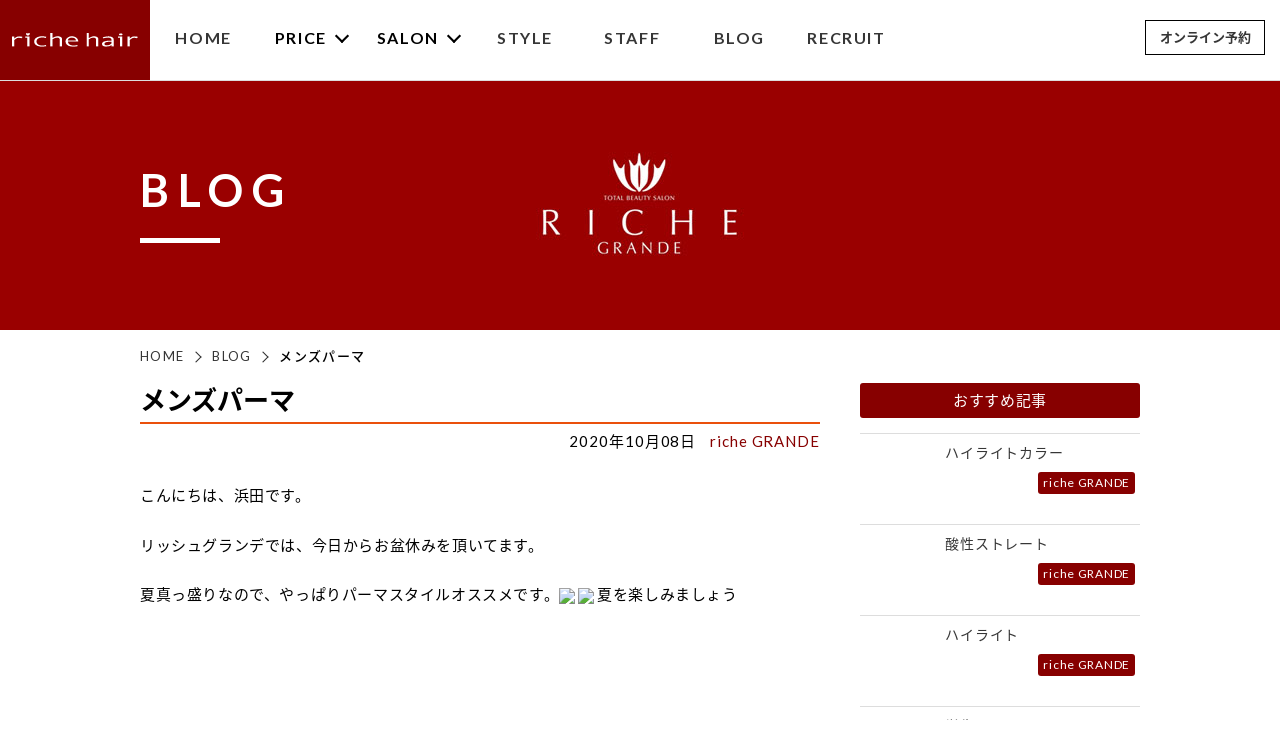

--- FILE ---
content_type: text/html; charset=UTF-8
request_url: https://richehair.net/shop01/316/
body_size: 45141
content:
<!DOCTYPE html>
<html lang="ja">
<head><!-- Global site tag (gtag.js) - Google Analytics -->
<script async src="https://www.googletagmanager.com/gtag/js?id=UA-10610360-46"></script>
<script>
  window.dataLayer = window.dataLayer || [];
  function gtag(){dataLayer.push(arguments);}
  gtag('js', new Date());

  gtag('config', 'UA-10610360-46');
</script>

    <meta charset="UTF-8">
    <meta name="format-detection" content="telephone=no,address=no,email=no">
    <title>メンズパーマ｜リッシュヘアー - Riche Hair - リッシュグランデ｜広島市中区大手町の美容室</title>
    <meta name="description" content="メンズパーマ｜リッシュヘアーでは髪質改善NO.1☆髪のダメージに悩み真の美髪を求めているゲストから支持されている 超人気ノンダメージサロン♪ハイキャリアのスタイリストが、最初から最後まで丁寧の対応いたします♪">
    <meta name="keywords" content="Riche Hair,リッシュヘアー,美容室,広島,リッシュヘアーグランデ,ノンダメージサロン,メンズパーマ">
    <link href="https://fonts.googleapis.com/css?family=Kaushan+Script|Leckerli+One" rel="stylesheet">
    <link href="//fonts.googleapis.com/earlyaccess/notosansjapanese.css" rel="stylesheet" />
    <!-- modernizr.js -->
    <script src="https://richehair.net/wp/wp-content/themes/nishi-richehair/cmn/js/modernizr.custom.js?v=202010211254"></script>
    <!-- stylesheet -->
        <meta name="viewport" content="width=1100, user-scalable=yes">
        <link rel="stylesheet" href="https://richehair.net/wp/wp-content/themes/nishi-richehair/cmn/css/style.css?v=202010240133" />
    <meta name='robots' content='max-image-preview:large' />
	<style>img:is([sizes="auto" i], [sizes^="auto," i]) { contain-intrinsic-size: 3000px 1500px }</style>
	<link rel="alternate" type="application/rss+xml" title="リッシュヘアー - Riche Hair - リッシュグランデ｜広島市中区大手町の美容室 &raquo; メンズパーマ のコメントのフィード" href="https://richehair.net/shop01/316/feed/" />
<link rel='stylesheet' id='wp-block-library-css' href='https://richehair.net/wp/wp-includes/css/dist/block-library/style.min.css?ver=52e30c6a46665a93c3be735ba05ba4b8' type='text/css' media='all' />
<style id='classic-theme-styles-inline-css' type='text/css'>
/*! This file is auto-generated */
.wp-block-button__link{color:#fff;background-color:#32373c;border-radius:9999px;box-shadow:none;text-decoration:none;padding:calc(.667em + 2px) calc(1.333em + 2px);font-size:1.125em}.wp-block-file__button{background:#32373c;color:#fff;text-decoration:none}
</style>
<style id='global-styles-inline-css' type='text/css'>
:root{--wp--preset--aspect-ratio--square: 1;--wp--preset--aspect-ratio--4-3: 4/3;--wp--preset--aspect-ratio--3-4: 3/4;--wp--preset--aspect-ratio--3-2: 3/2;--wp--preset--aspect-ratio--2-3: 2/3;--wp--preset--aspect-ratio--16-9: 16/9;--wp--preset--aspect-ratio--9-16: 9/16;--wp--preset--color--black: #000000;--wp--preset--color--cyan-bluish-gray: #abb8c3;--wp--preset--color--white: #ffffff;--wp--preset--color--pale-pink: #f78da7;--wp--preset--color--vivid-red: #cf2e2e;--wp--preset--color--luminous-vivid-orange: #ff6900;--wp--preset--color--luminous-vivid-amber: #fcb900;--wp--preset--color--light-green-cyan: #7bdcb5;--wp--preset--color--vivid-green-cyan: #00d084;--wp--preset--color--pale-cyan-blue: #8ed1fc;--wp--preset--color--vivid-cyan-blue: #0693e3;--wp--preset--color--vivid-purple: #9b51e0;--wp--preset--gradient--vivid-cyan-blue-to-vivid-purple: linear-gradient(135deg,rgba(6,147,227,1) 0%,rgb(155,81,224) 100%);--wp--preset--gradient--light-green-cyan-to-vivid-green-cyan: linear-gradient(135deg,rgb(122,220,180) 0%,rgb(0,208,130) 100%);--wp--preset--gradient--luminous-vivid-amber-to-luminous-vivid-orange: linear-gradient(135deg,rgba(252,185,0,1) 0%,rgba(255,105,0,1) 100%);--wp--preset--gradient--luminous-vivid-orange-to-vivid-red: linear-gradient(135deg,rgba(255,105,0,1) 0%,rgb(207,46,46) 100%);--wp--preset--gradient--very-light-gray-to-cyan-bluish-gray: linear-gradient(135deg,rgb(238,238,238) 0%,rgb(169,184,195) 100%);--wp--preset--gradient--cool-to-warm-spectrum: linear-gradient(135deg,rgb(74,234,220) 0%,rgb(151,120,209) 20%,rgb(207,42,186) 40%,rgb(238,44,130) 60%,rgb(251,105,98) 80%,rgb(254,248,76) 100%);--wp--preset--gradient--blush-light-purple: linear-gradient(135deg,rgb(255,206,236) 0%,rgb(152,150,240) 100%);--wp--preset--gradient--blush-bordeaux: linear-gradient(135deg,rgb(254,205,165) 0%,rgb(254,45,45) 50%,rgb(107,0,62) 100%);--wp--preset--gradient--luminous-dusk: linear-gradient(135deg,rgb(255,203,112) 0%,rgb(199,81,192) 50%,rgb(65,88,208) 100%);--wp--preset--gradient--pale-ocean: linear-gradient(135deg,rgb(255,245,203) 0%,rgb(182,227,212) 50%,rgb(51,167,181) 100%);--wp--preset--gradient--electric-grass: linear-gradient(135deg,rgb(202,248,128) 0%,rgb(113,206,126) 100%);--wp--preset--gradient--midnight: linear-gradient(135deg,rgb(2,3,129) 0%,rgb(40,116,252) 100%);--wp--preset--font-size--small: 13px;--wp--preset--font-size--medium: 20px;--wp--preset--font-size--large: 36px;--wp--preset--font-size--x-large: 42px;--wp--preset--spacing--20: 0.44rem;--wp--preset--spacing--30: 0.67rem;--wp--preset--spacing--40: 1rem;--wp--preset--spacing--50: 1.5rem;--wp--preset--spacing--60: 2.25rem;--wp--preset--spacing--70: 3.38rem;--wp--preset--spacing--80: 5.06rem;--wp--preset--shadow--natural: 6px 6px 9px rgba(0, 0, 0, 0.2);--wp--preset--shadow--deep: 12px 12px 50px rgba(0, 0, 0, 0.4);--wp--preset--shadow--sharp: 6px 6px 0px rgba(0, 0, 0, 0.2);--wp--preset--shadow--outlined: 6px 6px 0px -3px rgba(255, 255, 255, 1), 6px 6px rgba(0, 0, 0, 1);--wp--preset--shadow--crisp: 6px 6px 0px rgba(0, 0, 0, 1);}:where(.is-layout-flex){gap: 0.5em;}:where(.is-layout-grid){gap: 0.5em;}body .is-layout-flex{display: flex;}.is-layout-flex{flex-wrap: wrap;align-items: center;}.is-layout-flex > :is(*, div){margin: 0;}body .is-layout-grid{display: grid;}.is-layout-grid > :is(*, div){margin: 0;}:where(.wp-block-columns.is-layout-flex){gap: 2em;}:where(.wp-block-columns.is-layout-grid){gap: 2em;}:where(.wp-block-post-template.is-layout-flex){gap: 1.25em;}:where(.wp-block-post-template.is-layout-grid){gap: 1.25em;}.has-black-color{color: var(--wp--preset--color--black) !important;}.has-cyan-bluish-gray-color{color: var(--wp--preset--color--cyan-bluish-gray) !important;}.has-white-color{color: var(--wp--preset--color--white) !important;}.has-pale-pink-color{color: var(--wp--preset--color--pale-pink) !important;}.has-vivid-red-color{color: var(--wp--preset--color--vivid-red) !important;}.has-luminous-vivid-orange-color{color: var(--wp--preset--color--luminous-vivid-orange) !important;}.has-luminous-vivid-amber-color{color: var(--wp--preset--color--luminous-vivid-amber) !important;}.has-light-green-cyan-color{color: var(--wp--preset--color--light-green-cyan) !important;}.has-vivid-green-cyan-color{color: var(--wp--preset--color--vivid-green-cyan) !important;}.has-pale-cyan-blue-color{color: var(--wp--preset--color--pale-cyan-blue) !important;}.has-vivid-cyan-blue-color{color: var(--wp--preset--color--vivid-cyan-blue) !important;}.has-vivid-purple-color{color: var(--wp--preset--color--vivid-purple) !important;}.has-black-background-color{background-color: var(--wp--preset--color--black) !important;}.has-cyan-bluish-gray-background-color{background-color: var(--wp--preset--color--cyan-bluish-gray) !important;}.has-white-background-color{background-color: var(--wp--preset--color--white) !important;}.has-pale-pink-background-color{background-color: var(--wp--preset--color--pale-pink) !important;}.has-vivid-red-background-color{background-color: var(--wp--preset--color--vivid-red) !important;}.has-luminous-vivid-orange-background-color{background-color: var(--wp--preset--color--luminous-vivid-orange) !important;}.has-luminous-vivid-amber-background-color{background-color: var(--wp--preset--color--luminous-vivid-amber) !important;}.has-light-green-cyan-background-color{background-color: var(--wp--preset--color--light-green-cyan) !important;}.has-vivid-green-cyan-background-color{background-color: var(--wp--preset--color--vivid-green-cyan) !important;}.has-pale-cyan-blue-background-color{background-color: var(--wp--preset--color--pale-cyan-blue) !important;}.has-vivid-cyan-blue-background-color{background-color: var(--wp--preset--color--vivid-cyan-blue) !important;}.has-vivid-purple-background-color{background-color: var(--wp--preset--color--vivid-purple) !important;}.has-black-border-color{border-color: var(--wp--preset--color--black) !important;}.has-cyan-bluish-gray-border-color{border-color: var(--wp--preset--color--cyan-bluish-gray) !important;}.has-white-border-color{border-color: var(--wp--preset--color--white) !important;}.has-pale-pink-border-color{border-color: var(--wp--preset--color--pale-pink) !important;}.has-vivid-red-border-color{border-color: var(--wp--preset--color--vivid-red) !important;}.has-luminous-vivid-orange-border-color{border-color: var(--wp--preset--color--luminous-vivid-orange) !important;}.has-luminous-vivid-amber-border-color{border-color: var(--wp--preset--color--luminous-vivid-amber) !important;}.has-light-green-cyan-border-color{border-color: var(--wp--preset--color--light-green-cyan) !important;}.has-vivid-green-cyan-border-color{border-color: var(--wp--preset--color--vivid-green-cyan) !important;}.has-pale-cyan-blue-border-color{border-color: var(--wp--preset--color--pale-cyan-blue) !important;}.has-vivid-cyan-blue-border-color{border-color: var(--wp--preset--color--vivid-cyan-blue) !important;}.has-vivid-purple-border-color{border-color: var(--wp--preset--color--vivid-purple) !important;}.has-vivid-cyan-blue-to-vivid-purple-gradient-background{background: var(--wp--preset--gradient--vivid-cyan-blue-to-vivid-purple) !important;}.has-light-green-cyan-to-vivid-green-cyan-gradient-background{background: var(--wp--preset--gradient--light-green-cyan-to-vivid-green-cyan) !important;}.has-luminous-vivid-amber-to-luminous-vivid-orange-gradient-background{background: var(--wp--preset--gradient--luminous-vivid-amber-to-luminous-vivid-orange) !important;}.has-luminous-vivid-orange-to-vivid-red-gradient-background{background: var(--wp--preset--gradient--luminous-vivid-orange-to-vivid-red) !important;}.has-very-light-gray-to-cyan-bluish-gray-gradient-background{background: var(--wp--preset--gradient--very-light-gray-to-cyan-bluish-gray) !important;}.has-cool-to-warm-spectrum-gradient-background{background: var(--wp--preset--gradient--cool-to-warm-spectrum) !important;}.has-blush-light-purple-gradient-background{background: var(--wp--preset--gradient--blush-light-purple) !important;}.has-blush-bordeaux-gradient-background{background: var(--wp--preset--gradient--blush-bordeaux) !important;}.has-luminous-dusk-gradient-background{background: var(--wp--preset--gradient--luminous-dusk) !important;}.has-pale-ocean-gradient-background{background: var(--wp--preset--gradient--pale-ocean) !important;}.has-electric-grass-gradient-background{background: var(--wp--preset--gradient--electric-grass) !important;}.has-midnight-gradient-background{background: var(--wp--preset--gradient--midnight) !important;}.has-small-font-size{font-size: var(--wp--preset--font-size--small) !important;}.has-medium-font-size{font-size: var(--wp--preset--font-size--medium) !important;}.has-large-font-size{font-size: var(--wp--preset--font-size--large) !important;}.has-x-large-font-size{font-size: var(--wp--preset--font-size--x-large) !important;}
:where(.wp-block-post-template.is-layout-flex){gap: 1.25em;}:where(.wp-block-post-template.is-layout-grid){gap: 1.25em;}
:where(.wp-block-columns.is-layout-flex){gap: 2em;}:where(.wp-block-columns.is-layout-grid){gap: 2em;}
:root :where(.wp-block-pullquote){font-size: 1.5em;line-height: 1.6;}
</style>
<link rel="canonical" href="https://richehair.net/shop01/316/" />
<link rel='shortlink' href='https://richehair.net/?p=316' />
    <link rel="canonical" href="https://richehair.net/shop01/316/" />
    <!-- OGP -->
    <meta property="og:image" content="https://imgbp.salonboard.com/CLP/img/blog/39/90/I049433990/I049433990_219-164.jpg" />
            <meta property="og:title" content="メンズパーマ｜リッシュヘアー - Riche Hair - リッシュグランデ｜広島市中区大手町の美容室" />
            <meta property="og:type" content="article" />
            <meta property="fb:app_id" content="2189030738089185" />
            <meta property="og:url" content="https://richehair.net/shop01/316/" />
            <meta property="og:site_name" content="メンズパーマ｜リッシュヘアー - Riche Hair - リッシュグランデ｜広島市中区大手町の美容室" />
            <meta property="og:description" content="リッシュヘアーでは髪質改善NO.1☆髪のダメージに悩み真の美髪を求めているゲストから支持されている 超人気ノンダメージサロン♪ハイキャリアのスタイリストが、最初から最後まで丁寧の対応いたします♪" />    
            <meta property="twitter:image" content="https://imgbp.salonboard.com/CLP/img/blog/39/90/I049433990/I049433990_219-164.jpg" />
            <meta itemprop="image" content="https://imgbp.salonboard.com/CLP/img/blog/39/90/I049433990/I049433990_219-164.jpg" />
            <meta name="twitter:card" content="summary" />
            <meta name="twitter:title" content="リッシュヘアー - Riche Hair - リッシュグランデ｜広島市中区大手町の美容室" />
            <meta name="twitter:url" content="https://richehair.net/shop01/316/" />
            <meta name="twitter:description" content="リッシュヘアーでは髪質改善NO.1☆髪のダメージに悩み真の美髪を求めているゲストから支持されている 超人気ノンダメージサロン♪ハイキャリアのスタイリストが、最初から最後まで丁寧の対応いたします♪" />
            <link rel="apple-touch-icon" sizes="180x180" href="https://richehair.net/wp/wp-content/themes/nishi-richehair/cmn/img/favicons//apple-touch-icon.png">
<link rel="icon" type="image/png" sizes="32x32" href="https://richehair.net/wp/wp-content/themes/nishi-richehair/cmn/img/favicons//favicon-32x32.png">
<link rel="icon" type="image/png" sizes="16x16" href="https://richehair.net/wp/wp-content/themes/nishi-richehair/cmn/img/favicons//favicon-16x16.png">
<link rel="manifest" href="https://richehair.net/wp/wp-content/themes/nishi-richehair/cmn/img/favicons//site.webmanifest">
<link rel="mask-icon" href="https://richehair.net/wp/wp-content/themes/nishi-richehair/cmn/img/favicons//safari-pinned-tab.svg" color="#5bbad5">
<meta name="msapplication-TileColor" content="#da532c">
<meta name="theme-color" content="#ffffff">
</head >
<body class="wp-singular post-template-default single single-post postid-316 single-format-standard wp-theme-nishi-richehair">
<header class="header">
    <div class="header_inner">
        <div class="headerNavi">
            <div class="headerNavi_item headerNavi_item-logo"><a href="/"><img src="https://richehair.net/wp/wp-content/themes/nishi-richehair/cmn/img/common/pic_logo.svg?v=202010211254" alt=""></a></div>
            <div class="headerNavi_item">
                <div class="headerNavi_parent"><a href="/">HOME</a></div>
            </div>
            <div class="headerNavi_item js-menu-more">
                <div class="headerNavi_parent"><span>PRICE</span></div>
                <div class="headerNaviChild">
                    <ul class="headerNaviChild_list">
                        <li><a href="/salon/salon01/#hl01">riche GRANDE</a></li>
                        <li><a href="/salon/salon07/#hl01">riche GRANDE(まつげ・ネイル・エステ)</a></li>
                        <li><a href="/salon/salon02/#hl01">riche aman reve</a></li>
                        <!-- <li><a href="/salon/salon03/#hl01">riche ASSE店</a></li> -->
                        <li><a href="/salon/salon04/#hl01">riche ゆめタウンみゆき店</a></li>
                        <!-- <li><a href="/salon/salon05/#hl01">an by Lei</a></li>
                        <li><a href="/salon/salon06/#hl01">Anela</a></li> -->
                    </ul>
                </div>
                <!-- /.headerNaviChild -->
            </div>
            <div class="headerNavi_item js-menu-more">
                <div class="headerNavi_parent"><span>SALON</span></div>
                <div class="headerNaviChild">
                    <ul class="headerNaviChild_list">
                        <li><a href="/salon/salon01/">riche GRANDE</a></li>
                        <li><a href="/salon/salon07/">riche GRANDE(まつげ・ネイル・エステ)</a></li>
                        <li><a href="/salon/salon02/">riche aman reve</a></li>
                        <!-- <li><a href="/salon/salon03/">riche ASSE店</a></li> -->
                        <li><a href="/salon/salon04/">riche ゆめタウンみゆき店</a></li>
                        <!-- <li><a href="/salon/salon05/">an by Lei</a></li>
                        <li><a href="/salon/salon06/">Anela</a></li> -->
                    </ul>
                </div>
                <!-- /.headerNaviChild -->
            </div>
            <div class="headerNavi_item">
                <div class="headerNavi_parent"><a href="/style/">STYLE</a></div>
            </div>
            <div class="headerNavi_item">
                <div class="headerNavi_parent"><a href="/staff/">STAFF</a></div>
            </div>
            <div class="headerNavi_item">
                <div class="headerNavi_parent"><a href="/blog/">BLOG</a></div>
            </div>
            <div class="headerNavi_item">
                <div class="headerNavi_parent"><a href="/recruit/">RECRUIT</a></div>
            </div>
        </div>

        <div class="headerMore">
            <div class="headerMore_item headerMore_item-more">
                <a href="https://beauty.hotpepper.jp/slnH000367331/" target="_blank">オンライン予約</a>
            </div>

<div class="headerMoreRBox">
<div class="headerMoreRBox_item"><a href="https://beauty.hotpepper.jp/slnH000151914/" target="_blank">riche GRANDE</a></div>
<div class="headerMoreRBox_item"><a href="https://beauty.hotpepper.jp/kr/slnH000188888/?cstt=1" target="_blank">riche GRANDE(まつげ・ネイル・エステ)</a></div>
<div class="headerMoreRBox_item"><a href="https://beauty.hotpepper.jp/slnH000069616/" target="_blank">riche aman reve</a></div>
<!-- <div class="headerMoreRBox_item"><a href="https://beauty.hotpepper.jp/slnH000086030/" target="_blank">riche ASSE店</a></div> -->
<div class="headerMoreRBox_item"><a href="https://beauty.hotpepper.jp/slnH000137645/" target="_blank">riche ゆめタウンみゆき店</a></div>
<!-- <div class="headerMoreRBox_item"><a href="https://beauty.hotpepper.jp/kr/slnH000243227/" target="_blank">an by Lei</a></div> -->
<!-- <div class="headerMoreRBox_item"><a href="" target="_blank">Anela</a></div> -->
</div>
        </div>


        <div class="spHeader">
            <div class="spHeader_inner">
                <div class="spHeader_item"><a href="/"><img src="https://richehair.net/wp/wp-content/themes/nishi-richehair/cmn/img/common/pic_logo.svg?v=202010211254" alt=""></a></div>
            </div>


<div class="spMenu">
    <div class="spMenu_inner">
        <div class="menuBtn">
            <span class="top"></span>
            <span class="middle"></span>
            <span class="bottom"></span>
        </div>
        <div class="spMenu_inner-text">MENU</div>
    </div>
</div>
<!-- /.spMenu -->


<div class="headerNaviSp">
    <div class="headerNaviSp_inner">
<!--         <div class="headerNaviSp_item"><a href="/">HOME</a></div>
        <div class="headerNaviSp_item"><a href="/price/">PRICE</a></div>
        <div class="headerNaviSp_item"><a href="/salon/">SALON</a></div>
        <div class="headerNaviSp_item"><a href="/style/">STYLE</a></div>
        <div class="headerNaviSp_item"><a href="/staff/">STAFF</a></div>
        <div class="headerNaviSp_item"><a href="/blog/">BLOG</a></div>
        <div class="headerNaviSp_item"><a href="/recruit/">RECRUIT</a></div> -->


        <div class="headerNaviSp_item">
            <div class="headerNaviSp_parent"><a href="/">HOME</a></div>
        </div>
        <div class="headerNaviSp_item">
            <div class="headerNaviSp_parent headerNaviSp_parent-more js-more-gnav"><span>PRICE</span></div>
            <div class="headerNaviChildSp">
                <ul class="headerNaviChildSp_list">
                    <li><a href="/salon/salon01/#hl01">riche GRANDE</a></li>
                    <li><a href="/salon/salon07/#hl01">riche GRANDE(まつげ・ネイル・エステ)</a></li>
                    <li><a href="/salon/salon02/#hl01">riche aman reve</a></li>
                    <!-- <li><a href="/salon/salon03/#hl01">riche ASSE店</a></li> -->
                    <li><a href="/salon/salon04/#hl01">riche ゆめタウンみゆき店</a></li>
                    <!-- <li><a href="/salon/salon05/#hl01">an by Lei</a></li> -->
                    <!-- <li><a href="/salon/salon06/#hl01">Anela</a></li> -->
                </ul>
            </div>
            <!-- /.headerNaviChildSp -->
        </div>
        <div class="headerNaviSp_item">
            <div class="headerNaviSp_parent headerNaviSp_parent-more js-more-gnav"><span>SALON</span></div>
            <div class="headerNaviChildSp">
                <ul class="headerNaviChildSp_list">
                    <li><a href="/salon/salon01/">riche GRANDE</a></li>
                    <li><a href="/salon/salon07/">riche GRANDE(まつげ・ネイル・エステ)</a></li>
                    <li><a href="/salon/salon02/">riche aman reve</a></li>
                    <!-- <li><a href="/salon/salon03/">riche ASSE店</a></li> -->
                    <li><a href="/salon/salon04/">riche ゆめタウンみゆき店</a></li>
                    <!-- <li><a href="/salon/salon05/">an by Lei</a></li>
                    <li><a href="/salon/salon06/">Anela</a></li> -->
                </ul>
            </div>
            <!-- /.headerNaviChildSp -->
        </div>
        <div class="headerNaviSp_item">
            <div class="headerNaviSp_parent"><a href="/style/">STYLE</a></div>
        </div>
        <div class="headerNaviSp_item">
            <div class="headerNaviSp_parent"><a href="/staff/">STAFF</a></div>
        </div>
        <div class="headerNaviSp_item">
            <div class="headerNaviSp_parent"><a href="/blog/">BLOG</a></div>
        </div>
        <div class="headerNaviSp_item">
            <div class="headerNaviSp_parent"><a href="/recruit/">RECRUIT</a></div>
        </div>


<!--
        <div class="headerNaviSp_item">
            <div class="headerNaviSp_parent"><a href="/recruit/">RECRUIT</a></div>
        </div>
        <div class="headerNaviSp_item">
            <div class="headerNaviSp_parent"><a href="/recruit/">RECRUIT</a></div>
        </div>
        <div class="headerNaviSp_item">
            <div class="headerNaviSp_parent"><a href="/recruit/">RECRUIT</a></div>
        </div>
        <div class="headerNaviSp_item">
            <div class="headerNaviSp_parent"><a href="/recruit/">RECRUIT</a></div>
        </div>
        <div class="headerNaviSp_item">
            <div class="headerNaviSp_parent"><a href="/recruit/">RECRUIT</a></div>
        </div>
        <div class="headerNaviSp_item">
            <div class="headerNaviSp_parent"><a href="/recruit/">RECRUIT</a></div>
        </div>
        <div class="headerNaviSp_item">
            <div class="headerNaviSp_parent"><a href="/recruit/">RECRUIT</a></div>
        </div>
        <div class="headerNaviSp_item">
            <div class="headerNaviSp_parent"><a href="/recruit/">RECRUIT</a></div>
        </div>
        <div class="headerNaviSp_item">
            <div class="headerNaviSp_parent"><a href="/recruit/">RECRUIT</a></div>
        </div> -->


    </div>
</div>
<!-- /.headerNaviSp -->


        </div>
        <!-- /.spHeader -->





    </div>
</header>
<!-- /.header -->

<div class="commonPageTitle" style="background-image: url(https://richehair.net/wp/wp-content/themes/nishi-richehair/cmn/img/common/pic_commonhead.jpg?v=202010211254);">
    <div class="commonPageTitle_inner">
        <h2 class="commonPageTitle_main">BLOG</h2>
    </div>
</div>
<!-- /.commonPageTitle -->

<div class="pnkz">
    <div class="container">
        <ul class="pnkz_list">
            <li><a href="/">HOME</a></li>
            <li><a href="/blog">BLOG</a></li>
            <li>メンズパーマ</li>
        </ul>
    </div>
</div>
<!-- /.pnkz -->



<div class="subPageContainer subPageContainer-spacer">

<div class="blogPageContainer">

    <div class="blogPageContainer_inner">

        <div class="blogPageContainer_left">

            <div class="blogDetail">
            
                <h3 class="blogDetail_title">メンズパーマ</h3>

                <div class="blogDetail_head">
                    <div class="blogDetail_head-01">2020年10月08日</div>
                    <div class="blogDetail_head-02"><a href="/category/shop01/">riche GRANDE</a></div>
                </div>

                <div class="blogDetail_main">
                <p>こんにちは、浜田です。</p>
<p>リッシュグランデでは、今日からお盆休みを頂いてます。</p>
<p>夏真っ盛りなので、やっぱりパーマスタイルオススメです。<img decoding="async" id="blogImage01" class="ieImage" src="https://imgbp.salonboard.com/CLP/img/blog/39/90/I049433990/I049433990_219-164.jpg" alt="ブログ画像" /><img decoding="async" id="blogImage02" class="ieImage" src="https://imgbp.salonboard.com/CLP/img/blog/40/02/I049434002/I049434002_219-164.jpg" alt="ブログ画像" />夏を楽しみましょう</p>
<div> </div>
                </div>
            
            </div>
            <!-- /.blogDetail -->



            <div class="blogDetailNav">
                <div class="blogDetailNav_item blogDetailNav_item-prev">
                    <!-- <a href="#">前の記事</a> -->
                    <a class="articleNavi_prev" href="https://richehair.net/shop01/314/" rel="prev">前の記事</a>                </div>
                <div class="blogDetailNav_item blogDetailNav_item-back">
                    <a href="/blog/">ブログ一覧へ</a>
                </div>
                <div class="blogDetailNav_item blogDetailNav_item-next">
                    <a class="articleNavi_next" href="https://richehair.net/shop01/318/" rel="next">次の記事</a>                </div>
            </div>
            <!-- /.blogDetailNav -->

            <div class="blogDetailRelation">
                <div class="blogDetailRelation_title">関連記事を見る</div>
                <div class="blogDetailRelationList">

                    
                    <a href="https://richehair.net/shop01/2074/" class="blogDetailRelationItem">
                        <div class="blogDetailRelationItem_left">
                                                <div class="blogDetailRelationItem_pic" style="background-image: url(https://imgbp.hotp.jp/CSP/IMG_BLOG_ORG/79/24/I140557924/I140557924.jpg?impolicy=HPB_policy_default&amp;w=349&amp;h=349);"></div>
                                                </div>

                        <div class="blogDetailRelationItem_data">
                            <div class="blogDetailRelationItem_title">
                            ハイライトカラー                            </div>
                            <div class="blogDetailRelationItem_comment">
                            こんにちは～richegrandeのmiyagawaです(´▽`)急に寒くなりましたね^^;体調崩さないように気を付けて下さいね！【ハイライト〕全体に細いハイライトが入っ                            ...                            </div>

                            <div class="blogDetailRelationItem_dataInner">
                                <div class="blogDetailRelationItem_dataInner-01">2025年11月05日</div>
                                <div class="blogDetailRelationItem_dataInner-02">｜<span class=" blogDetailRelationItem_dataInner-cat01">riche GRANDE</span></div>
                            </div>
                            <!-- /.blogDetailRelationItem_dataInner -->



                        </div>
                    </a>

                    
                    <a href="https://richehair.net/shop01/2070/" class="blogDetailRelationItem">
                        <div class="blogDetailRelationItem_left">
                                                <div class="blogDetailRelationItem_pic" style="background-image: url(https://imgbp.hotp.jp/CSP/IMG_BLOG_ORG/13/49/I137751349/I137751349.jpg?impolicy=HPB_policy_default&amp;w=349&amp;h=349);"></div>
                                                </div>

                        <div class="blogDetailRelationItem_data">
                            <div class="blogDetailRelationItem_title">
                            酸性ストレート                            </div>
                            <div class="blogDetailRelationItem_comment">
                            こんにちは～richegrandeのmiyagawaです(*´∇｀*)【酸性ストレート】髪質改善をしながらストレートがかけれます♪クセ毛で乾燥して髪に艶が無くなって悩む方                            ...                            </div>

                            <div class="blogDetailRelationItem_dataInner">
                                <div class="blogDetailRelationItem_dataInner-01">2025年10月07日</div>
                                <div class="blogDetailRelationItem_dataInner-02">｜<span class=" blogDetailRelationItem_dataInner-cat01">riche GRANDE</span></div>
                            </div>
                            <!-- /.blogDetailRelationItem_dataInner -->



                        </div>
                    </a>

                    
                    <a href="https://richehair.net/shop01/2066/" class="blogDetailRelationItem">
                        <div class="blogDetailRelationItem_left">
                                                <div class="blogDetailRelationItem_pic" style="background-image: url(https://imgbp.hotp.jp/CSP/IMG_BLOG_ORG/99/25/I135549925/I135549925.jpg?impolicy=HPB_policy_default&amp;w=349&amp;h=349);"></div>
                                                </div>

                        <div class="blogDetailRelationItem_data">
                            <div class="blogDetailRelationItem_title">
                            ハイライト                            </div>
                            <div class="blogDetailRelationItem_comment">
                            こんにちは～richegrandeのmiyagawaです(´▽`)まだまだ暑いですね！体調崩さないように気を付けて下さいね～【ハイライト〕全体にハイライトが入ってます！ハ                            ...                            </div>

                            <div class="blogDetailRelationItem_dataInner">
                                <div class="blogDetailRelationItem_dataInner-01">2025年09月05日</div>
                                <div class="blogDetailRelationItem_dataInner-02">｜<span class=" blogDetailRelationItem_dataInner-cat01">riche GRANDE</span></div>
                            </div>
                            <!-- /.blogDetailRelationItem_dataInner -->



                        </div>
                    </a>

                    
                    <a href="https://richehair.net/shop01/2064/" class="blogDetailRelationItem">
                        <div class="blogDetailRelationItem_left">
                                                <div class="blogDetailRelationItem_pic" style="background-image: url(https://imgbp.salonboard.com/CLP/img/blog_org/99/34/I135419934/I135419934.jpg?impolicy=SB_policy_default&amp;w=219&amp;h=219);"></div>
                                                </div>

                        <div class="blogDetailRelationItem_data">
                            <div class="blogDetailRelationItem_title">
                            学生カット                            </div>
                            <div class="blogDetailRelationItem_comment">
                            こんにちは！リッシュグランデ原田です。ばっさりカットでツヤツヤさらさらに。とてもお似合いでした♪夏のプールや海、紫外線などのダメージにはヘアケア必須です！いつでもご相談く                            ...                            </div>

                            <div class="blogDetailRelationItem_dataInner">
                                <div class="blogDetailRelationItem_dataInner-01">2025年09月03日</div>
                                <div class="blogDetailRelationItem_dataInner-02">｜<span class=" blogDetailRelationItem_dataInner-cat01">riche GRANDE</span></div>
                            </div>
                            <!-- /.blogDetailRelationItem_dataInner -->



                        </div>
                    </a>

                    
                    <a href="https://richehair.net/shop01/2058/" class="blogDetailRelationItem">
                        <div class="blogDetailRelationItem_left">
                                                <div class="blogDetailRelationItem_pic" style="background-image: url(https://imgbp.hotp.jp/CSP/IMG_BLOG_ORG/07/69/I133120769/I133120769.jpg?impolicy=HPB_policy_default&amp;w=349&amp;h=349);"></div>
                                                </div>

                        <div class="blogDetailRelationItem_data">
                            <div class="blogDetailRelationItem_title">
                            髪質改善カラー                            </div>
                            <div class="blogDetailRelationItem_comment">
                            こんにちは～richegrandeのmiyagawaです(´▽`)【髪質改善カラー】髪質改善をしながらカラーやトリートメントが出来ます★従来とは違う綺麗を手に入れることが                            ...                            </div>

                            <div class="blogDetailRelationItem_dataInner">
                                <div class="blogDetailRelationItem_dataInner-01">2025年08月08日</div>
                                <div class="blogDetailRelationItem_dataInner-02">｜<span class=" blogDetailRelationItem_dataInner-cat01">riche GRANDE</span></div>
                            </div>
                            <!-- /.blogDetailRelationItem_dataInner -->



                        </div>
                    </a>

                                        

                </div>
                <!-- /.blogDetailRelationList -->
            </div>
            <!-- /.blogDetailRelation -->




        </div>
        <div class="blogPageContainer_right">
            <aside class="blogSide">
    <div class="blogSide_title">おすすめ記事</div>

    <div class="blogSideList">

        
        <a href="https://richehair.net/shop01/2074/" class="blogSideListItem">
            <div class="blogSideListItem_left">
                            <div class="blogSideListItem_pic" style="background-image: url(https://imgbp.hotp.jp/CSP/IMG_BLOG_ORG/79/24/I140557924/I140557924.jpg?impolicy=HPB_policy_default&amp;w=349&amp;h=349);">
                    <img src="https://imgbp.hotp.jp/CSP/IMG_BLOG_ORG/79/24/I140557924/I140557924.jpg?impolicy=HPB_policy_default&amp;w=349&amp;h=349" alt="">
                </div>
                        </div>

            <div class="blogSideListItem_data">
                <div class="blogSideListItem_title">
                ハイライトカラー                </div>
                <div class="blogSideListItem_category blogSideListItem_category-01"><span>riche GRANDE</span></div>
            </div>
        </a>

        
        <a href="https://richehair.net/shop01/2070/" class="blogSideListItem">
            <div class="blogSideListItem_left">
                            <div class="blogSideListItem_pic" style="background-image: url(https://imgbp.hotp.jp/CSP/IMG_BLOG_ORG/13/49/I137751349/I137751349.jpg?impolicy=HPB_policy_default&amp;w=349&amp;h=349);">
                    <img src="https://imgbp.hotp.jp/CSP/IMG_BLOG_ORG/13/49/I137751349/I137751349.jpg?impolicy=HPB_policy_default&amp;w=349&amp;h=349" alt="">
                </div>
                        </div>

            <div class="blogSideListItem_data">
                <div class="blogSideListItem_title">
                酸性ストレート                </div>
                <div class="blogSideListItem_category blogSideListItem_category-01"><span>riche GRANDE</span></div>
            </div>
        </a>

        
        <a href="https://richehair.net/shop01/2066/" class="blogSideListItem">
            <div class="blogSideListItem_left">
                            <div class="blogSideListItem_pic" style="background-image: url(https://imgbp.hotp.jp/CSP/IMG_BLOG_ORG/99/25/I135549925/I135549925.jpg?impolicy=HPB_policy_default&amp;w=349&amp;h=349);">
                    <img src="https://imgbp.hotp.jp/CSP/IMG_BLOG_ORG/99/25/I135549925/I135549925.jpg?impolicy=HPB_policy_default&amp;w=349&amp;h=349" alt="">
                </div>
                        </div>

            <div class="blogSideListItem_data">
                <div class="blogSideListItem_title">
                ハイライト                </div>
                <div class="blogSideListItem_category blogSideListItem_category-01"><span>riche GRANDE</span></div>
            </div>
        </a>

        
        <a href="https://richehair.net/shop01/2064/" class="blogSideListItem">
            <div class="blogSideListItem_left">
                            <div class="blogSideListItem_pic" style="background-image: url(https://imgbp.salonboard.com/CLP/img/blog_org/99/34/I135419934/I135419934.jpg?impolicy=SB_policy_default&amp;w=219&amp;h=219);">
                    <img src="https://imgbp.salonboard.com/CLP/img/blog_org/99/34/I135419934/I135419934.jpg?impolicy=SB_policy_default&amp;w=219&amp;h=219" alt="">
                </div>
                        </div>

            <div class="blogSideListItem_data">
                <div class="blogSideListItem_title">
                学生カット                </div>
                <div class="blogSideListItem_category blogSideListItem_category-01"><span>riche GRANDE</span></div>
            </div>
        </a>

        
        <a href="https://richehair.net/shop01/2058/" class="blogSideListItem">
            <div class="blogSideListItem_left">
                            <div class="blogSideListItem_pic" style="background-image: url(https://imgbp.hotp.jp/CSP/IMG_BLOG_ORG/07/69/I133120769/I133120769.jpg?impolicy=HPB_policy_default&amp;w=349&amp;h=349);">
                    <img src="https://imgbp.hotp.jp/CSP/IMG_BLOG_ORG/07/69/I133120769/I133120769.jpg?impolicy=HPB_policy_default&amp;w=349&amp;h=349" alt="">
                </div>
                        </div>

            <div class="blogSideListItem_data">
                <div class="blogSideListItem_title">
                髪質改善カラー                </div>
                <div class="blogSideListItem_category blogSideListItem_category-01"><span>riche GRANDE</span></div>
            </div>
        </a>

        
        <a href="https://richehair.net/shop01/2055/" class="blogSideListItem">
            <div class="blogSideListItem_left">
                            <div class="blogSideListItem_pic" style="background-image: url(https://imgbp.salonboard.com/CLP/img/blog_org/04/94/I132950494/I132950494.jpg?impolicy=SB_policy_default&amp;w=219&amp;h=219);">
                    <img src="https://imgbp.salonboard.com/CLP/img/blog_org/04/94/I132950494/I132950494.jpg?impolicy=SB_policy_default&amp;w=219&amp;h=219" alt="">
                </div>
                        </div>

            <div class="blogSideListItem_data">
                <div class="blogSideListItem_title">
                肩ラインbob                </div>
                <div class="blogSideListItem_category blogSideListItem_category-01"><span>riche GRANDE</span></div>
            </div>
        </a>

        
        <a href="https://richehair.net/shop01/2052/" class="blogSideListItem">
            <div class="blogSideListItem_left">
                            <div class="blogSideListItem_pic" style="background-image: url(https://imgbp.salonboard.com/CLP/img/blog_org/88/76/I132138876/I132138876.jpg?impolicy=SB_policy_default&amp;w=219&amp;h=219);">
                    <img src="https://imgbp.salonboard.com/CLP/img/blog_org/88/76/I132138876/I132138876.jpg?impolicy=SB_policy_default&amp;w=219&amp;h=219" alt="">
                </div>
                        </div>

            <div class="blogSideListItem_data">
                <div class="blogSideListItem_title">
                浴衣の着付＆ヘアセット♪                </div>
                <div class="blogSideListItem_category blogSideListItem_category-01"><span>riche GRANDE</span></div>
            </div>
        </a>

        
        <a href="https://richehair.net/shop01/2048/" class="blogSideListItem">
            <div class="blogSideListItem_left">
                            <div class="blogSideListItem_pic" style="background-image: url(https://imgbp.hotp.jp/CSP/IMG_BLOG_ORG/81/96/I131138196/I131138196.jpg?impolicy=HPB_policy_default&amp;w=349&amp;h=349);">
                    <img src="https://imgbp.hotp.jp/CSP/IMG_BLOG_ORG/81/96/I131138196/I131138196.jpg?impolicy=HPB_policy_default&amp;w=349&amp;h=349" alt="">
                </div>
                        </div>

            <div class="blogSideListItem_data">
                <div class="blogSideListItem_title">
                髪質改善カラー                </div>
                <div class="blogSideListItem_category blogSideListItem_category-01"><span>riche GRANDE</span></div>
            </div>
        </a>

                
    </div>
    <!-- /.blogSideList -->


    <div class="blogSide_title">カテゴリー</div>

    <div class="sideCategoryList">
        <ul>
            	<li class="cat-item cat-item-4"><a href="https://richehair.net/category/shop04/">riche aman reve</a>
</li>
	<li class="cat-item cat-item-1"><a href="https://richehair.net/category/shop01/">riche GRANDE</a>
</li>
	<li class="cat-item cat-item-15"><a href="https://richehair.net/category/shop07/">riche GRANDE(まつげ・ネイル・エステ)</a>
</li>
	<li class="cat-item cat-item-3"><a href="https://richehair.net/category/shop03/">riche ゆめタウンみゆき店</a>
</li>
        </ul>
    </div>
    <!-- /.sideCategoryList -->

</aside>
<!-- /.blogSide -->
        </div>
    </div>
</div>
<!-- /.blogPageContainer -->




</div>
<!-- /.subPageContainer -->


<footer class="footer">
    <div class="footer_inner">
        <div class="pageTopBtn" id="pageTop"><a href="#"></a></div>



<!--
        <div class="viewChangeBtn">
            <div class="viewChangeBtn_item"><a href="#" id="btnSP">スマホ版を表示</a></div>
            <div class="viewChangeBtn_item"><a href="#" id="btnPC">PC版を表示</a></div>
        </div>
 -->



    </div>
</footer>
<!-- /.footer -->

<div class="footerCopy">&copy; riche hair Inc. All Rights Reserved.</div>

<!-- javascript -->
<script src="//ajax.googleapis.com/ajax/libs/jquery/1.12.4/jquery.min.js"></script>
<script>window.jQuery || document.write('<script src="https://richehair.net/wp/wp-content/themes/nishi-richehair/cmn/js/jquery/jquery-1.12.4.min.js?v=202010211254"><\/script>');</script>

<script src="https://richehair.net/wp/wp-content/themes/nishi-richehair/cmn/js/common.js?v=202010211254"></script>




<script src="https://unpkg.com/masonry-layout@4/dist/masonry.pkgd.min.js"></script>



<script>
var flag;
var min_width = 1000;
function check() {
if ( $('html').width() < min_width ) {
    if ( flag ) {
        $('.priceMain').masonry('destroy');
        flag = 0;
    }
} else {
    $('.priceMain').masonry({
      itemSelector: '.priceMain_item',
      columnWidth: 500,
      isFitWidth: true
    });
    flag = 1;
}
}
$(function(){
    check();
});
$(window).resize(function () {
    check();
});
</script>




<script type="speculationrules">
{"prefetch":[{"source":"document","where":{"and":[{"href_matches":"\/*"},{"not":{"href_matches":["\/wp\/wp-*.php","\/wp\/wp-admin\/*","\/wp\/wp-content\/uploads\/*","\/wp\/wp-content\/*","\/wp\/wp-content\/plugins\/*","\/wp\/wp-content\/themes\/nishi-richehair\/*","\/*\\?(.+)"]}},{"not":{"selector_matches":"a[rel~=\"nofollow\"]"}},{"not":{"selector_matches":".no-prefetch, .no-prefetch a"}}]},"eagerness":"conservative"}]}
</script>
</body>
</html>


--- FILE ---
content_type: text/css
request_url: https://richehair.net/wp/wp-content/themes/nishi-richehair/cmn/css/style.css?v=202010240133
body_size: 156671
content:
@font-face{font-family:'YakuHanJP';font-style:normal;font-weight:400;src:url(../fonts/YakuHanJP/YakuHanJP-Regular.woff2) format("woff2"),url(../fonts/YakuHanJP/YakuHanJP-Regular.woff) format("woff"),url(../fonts/YakuHanJP/YakuHanJP-Regular.eot)}@font-face{font-family:'YakuHanJP';font-style:normal;font-weight:500;src:url(../fonts/YakuHanJP/YakuHanJP-Medium.woff2) format("woff2"),url(../fonts/YakuHanJP/YakuHanJP-Medium.woff) format("woff"),url(../fonts/YakuHanJP/YakuHanJP-Medium.eot)}@font-face{font-family:YuGothicM;src:local("Yu Gothic Medium")}@font-face{font-family:"Helvetica Neue";src:local("Helvetica Neue Regular");font-weight:100}@font-face{font-family:"Helvetica Neue";src:local("Helvetica Neue Regular");font-weight:200}@font-face{font-family:"SourceHanCodeJP-Regular";src:local("SourceHanCodeJP-Regular")}@font-face{font-family:"Myrica M";src:local("Myrica M")}@font-face{font-family:"MyricaM M";src:local("MyricaM M")}@font-face{font-family:"Ricty Diminished Discord";src:local("Ricty Diminished Discord")}@font-face{font-family:"Migu 1M";src:local("Migu 1M")}@font-face{font-family:"Rounded M+ 1m regular";src:local("Rounded M+ 1m regular")}@font-face{font-family:"Rounded Mgen+ 1m regular";src:local("Rounded Mgen+ 1m regular")}@font-face{font-family:"VL ゴシック";src:local("VL ゴシック")}html,body,div,span,object,iframe,h1,h2,h3,h4,h5,h6,p,blockquote,pre,abbr,address,cite,code,del,dfn,em,img,ins,kbd,q,samp,small,strong,sub,sup,var,b,i,dl,dt,dd,ol,ul,li,fieldset,form,label,legend,table,caption,tbody,tfoot,thead,tr,th,td,article,aside,canvas,details,figcaption,figure,footer,header,hgroup,menu,nav,section,summary,time,mark,audio,video{margin:0;padding:0;border:0;outline:0;font-size:100%;vertical-align:baseline;background:transparent}body{line-height:1}article,aside,details,figcaption,figure,footer,header,hgroup,menu,nav,section{display:block}ol,ul{list-style:none}blockquote,q{quotes:none}blockquote:before,blockquote:after,q:before,q:after{content:'';content:none}a{margin:0;padding:0;font-size:100%;vertical-align:baseline;background:transparent}ins{background-color:#ff9;color:#000;text-decoration:none}mark{background-color:#ff9;color:#000;font-style:italic;font-weight:bold}del{text-decoration:line-through}abbr[title],dfn[title]{border-bottom:1px dotted;cursor:help}table{border-collapse:collapse;border-spacing:0}hr{display:block;height:1px;border:0;border-top:1px solid #cccccc;margin:1em 0;padding:0}input,select{vertical-align:middle}img{vertical-align:top;font-size:0;line-height:0;max-width:100%;height:auto}img[src$=".svg"]{width:100%}body{font-size:62.5%;color:#000;font-family:"Lato","Noto Sans Japanese","游ゴシック体","Yu Gothic",YuGothic,"Hiragino Kaku Gothic ProN",Meiryo,sans-serif;position:relative;padding-top:80px}@media all and (-ms-high-contrast: none){body{font-family:Verdana,Meiryo,sans-serif}}div::-moz-selection,p::-moz-selection,span::-moz-selection,dt::-moz-selection,dd::-moz-selection,th::-moz-selection,td::-moz-selection,strong::-moz-selection,li::-moz-selection,a::-moz-selection{background:#fffe86;color:#000}div::selection,p::selection,span::selection,dt::selection,dd::selection,th::selection,td::selection,strong::selection,li::selection,a::selection{background:#fffe86;color:#000}div::-moz-selection,p::-moz-selection,dt::-moz-selection,dd::-moz-selection,th::-moz-selection,td::-moz-selection,span::-moz-selection,strong::-moz-selection,li::-moz-selection,a::-moz-selection{background:#fffe86;color:#000}button,input,select,textarea{color:#000;outline:none}button{cursor:pointer}::-moz-selection{background:#b3d4fc;text-shadow:none}::selection{background:#b3d4fc;text-shadow:none}audio,canvas,img,video{vertical-align:middle}fieldset{border:0;margin:0;padding:0}textarea{resize:vertical}a{color:#363636;text-decoration:none}a:hover{text-decoration:underline}@media only screen and (max-width: 899px){a:hover{text-decoration:none}}p{margin:0 0 1em}label,select,input[type=submit]{cursor:pointer}*,*:before,*:after{box-sizing:border-box}a:hover img.over{opacity:.8;filter:alpha(opacity=80);cursor:pointer}@media only screen and (max-width: 899px){a:hover img.over{opacity:1;filter:alpha(opacity=100)}}img{max-width:100%;height:auto}img[src$=".svg"]{width:100%}address{font-style:normal}.container{width:1000px;margin:0 auto;position:relative;letter-spacing:0.06em;font-size:14px}.container:after{content:"";display:block;clear:both}.header{background:rgba(255, 255, 255, .95);position:fixed;width:100%;z-index:1000;border-bottom:1px solid #ddd;transition:all .3s;transition-timing-function:cubic-bezier(0, 1.01, 0.47, 1);top:0;left:0}.header_inner{display:-ms-flexbox;display:flex;-ms-flex-align:center;align-items:center;-ms-flex-pack:justify;justify-content:space-between}.header.smallH .headerNavi_item-logo a{height:55px}.header.smallH .headerNavi_parent a,.header.smallH .headerNavi_parent span{height:55px}.spHeader{display:none}.headerNavi{display:-ms-flexbox;display:flex;-ms-flex-align:center;align-items:center;width:900px}.headerNavi_item{display:-ms-flexbox;display:flex;-ms-flex-align:center;align-items:center;-ms-flex-pack:center;justify-content:center;-ms-flex:1;flex:1;position:relative}.headerNavi_item-logo a{display:-ms-flexbox !important;display:flex !important;width:150px;height:80px;padding-bottom:0 !important;background:#870000;-ms-flex-align:center;align-items:center;-ms-flex-pack:center;justify-content:center}.headerNavi_item-logo a img{width:84%;height:auto}.headerNavi_item-logo a:active:before,.desktop .headerNavi_item-logo a:hover:before{display:none}.headerNavi_item-logo.active a:before{display:none}.headerNavi_item.js-menu-more .headerNavi_parent a:after,.headerNavi_item.js-menu-more .headerNavi_parent span:after{display:inline-block;content:"";width:10px;height:10px;margin-left:10px;margin-top:-3px;border:solid #000;border-width:0 2px 2px 0;-webkit-transform:rotate(45deg);transform:rotate(45deg)}.headerNavi_parent a,.headerNavi_parent span{height:80px;display:-ms-flexbox;display:flex;-ms-flex-align:center;align-items:center;font-size:16px;letter-spacing:0.1em;font-weight:600;transition:all .3s;transition-timing-function:cubic-bezier(0, 1.01, 0.47, 1);position:relative;padding-bottom:5px}.headerNavi_parent a:before,.headerNavi_parent span:before{content:"";width:0;height:5px;position:absolute;background:#d81f1c;transition:all .3s;transition-timing-function:cubic-bezier(0, 1.01, 0.47, 1);bottom:0;left:0;right:0;margin:auto;border-radius:5px 5px 0 0}.headerNavi_parent a:active,.desktop .headerNavi_parent a:hover,.headerNavi_parent span:active,.desktop .headerNavi_parent span:hover{text-decoration:none}.headerNavi_parent a:active:before,.desktop .headerNavi_parent a:hover:before,.headerNavi_parent span:active:before,.desktop .headerNavi_parent span:hover:before{width:100%}.headerNavi_parent.active a:before,.headerNavi_parent.active span:before{width:100%}.headerNaviChild{position:absolute;top:100%;left:0;width:300px;background:#fff;border:1px solid #ddd;display:none}.headerNaviChild_list li{border-bottom:1px dotted #ddd}.headerNaviChild_list li:last-child{border-bottom:none}.headerNaviChild_list a{display:block;padding:15px;font-size:14px}.headerMoreRBox{position:absolute;top:80px;right:20px;border:1px solid #ddd;background:rgba(255, 255, 255, .9)}.smallH .headerMoreRBox{top:56px}.headerMoreRBox{display:none}.headerMoreRBox_item{border-bottom:1px solid #ddd}.headerMoreRBox_item:last-child{border-bottom:none}.headerMoreRBox_item a{display:block;color:#000;text-align:center;font-size:13px;letter-spacing:0.1em;padding:15px 10px;transition:all .3s;transition-timing-function:cubic-bezier(0, 1.01, 0.47, 1)}.headerMoreRBox_item a:active,.desktop .headerMoreRBox_item a:hover{text-decoration:none;background:#d81f1c;color:#fff}.headerMore{display:-ms-flexbox;display:flex;margin-left:auto;-ms-flex-align:center;align-items:center;-ms-flex-pack:center;justify-content:center;padding-right:10px}.headerMore_item{margin-right:5px;padding-bottom:5px;position:relative}.headerMore_item img{width:20px;height:auto}.headerMore_item-more{padding-left:5px}.headerMore_item-more a{width:120px;display:block;border:1px solid #000;padding:10px 0;text-align:center;font-size:13px;font-weight:600;transition:all .3s;transition-timing-function:cubic-bezier(0, 1.01, 0.47, 1)}.headerMore_item-more a:active,.desktop .headerMore_item-more a:hover{text-decoration:none;background:#870000;border:1px solid #870000;color:#fff}.spMenu{display:none}.footer{position:relative}.footer_inner{max-width:1000px;margin:auto}.footerNavi{display:-ms-flexbox;display:flex;-ms-flex-align:center;align-items:center;-ms-flex-pack:center;justify-content:center}.footerNavi_item{font-size:18px;margin:0 20px;letter-spacing:0.1em;font-weight:600}.footerMain{display:-ms-flexbox;display:flex;-ms-flex-pack:justify;justify-content:space-between}.footerMain_left{width:300px;display:-ms-flexbox;display:flex;-ms-flex-direction:column;flex-direction:column;-ms-flex-align:center;align-items:center}.footerMain_mid{-ms-flex:1;flex:1;margin:0 20px}.footerMain_right{width:240px}.footerMain_logo{width:90px;margin:10px auto 30px}.footerMain_list{display:-ms-flexbox;display:flex;font-size:14px;margin-bottom:15px;letter-spacing:0.1em;line-height:20px}.footerMain_list dt{width:80px;font-weight:500}.footerMain_contact{padding-top:10px;letter-spacing:0.1em}.footerMain_contact dt{font-size:13px;margin-bottom:5px}.footerMain_contact dd{font-size:13px}.footerMain_contact dd span{font-size:28px;font-weight:600}.footerMain_map{border:1px solid #707070;margin-bottom:10px}.footerMain_mapInfo{font-size:14px;font-weight:500;line-height:22px;letter-spacing:0.1em}.footerSns_title{font-size:18px;font-weight:600;letter-spacing:0.1em;margin-bottom:5px}.footerSns_title02{font-size:13px;letter-spacing:0.1em;margin-bottom:20px}.footerSns_item{display:-ms-flexbox;display:flex;margin-bottom:10px;-ms-flex-align:center;align-items:center;-ms-flex-pack:center;justify-content:center;transition:opacity .2s ease-in-out;cursor:pointer;opacity:1;filter:alpha(opacity=100)}@media only screen and (max-width: 899px){.footerSns_item{opacity:1;filter:alpha(opacity=100)}}.footerSns_item:active,.desktop .footerSns_item:hover{text-decoration:none;opacity:.7;filter:alpha(opacity=70)}@media only screen and (max-width: 899px){.footerSns_item:active,.desktop .footerSns_item:hover{opacity:1;filter:alpha(opacity=100)}}.footerSns_item:last-child{margin-bottom:0}.footerSns_icon{width:34px;height:auto;margin-right:10px}.footerSns_main{-ms-flex:1;flex:1;background:#fff;border:1px solid #ddd;font-size:13px;padding:10px 10px;font-weight:600;letter-spacing:0.1em}.footerCopy{text-align:center;letter-spacing:0.1em;font-size:13px;padding:30px 0}.pageTopBtn{position:absolute;top:-20px;right:30px}.pageTopBtn a{display:block;width:40px;height:40px;border-radius:100px;background:#fff;border:3px solid #f5f5f5;position:relative;transition:opacity .2s ease-in-out;cursor:pointer;opacity:1;filter:alpha(opacity=100)}@media only screen and (max-width: 899px){.pageTopBtn a{opacity:1;filter:alpha(opacity=100)}}.pageTopBtn a:active,.desktop .pageTopBtn a:hover{text-decoration:none;opacity:.7;filter:alpha(opacity=70)}@media only screen and (max-width: 899px){.pageTopBtn a:active,.desktop .pageTopBtn a:hover{opacity:1;filter:alpha(opacity=100)}}.pageTopBtn a:after{content:"";width:12px;height:12px;position:absolute;top:14px;right:0;left:0;margin:auto;border:solid #333;border-width:3px 0 0 3px;-webkit-transform:rotate(45deg);transform:rotate(45deg)}.desktop .viewChangeBtn{display:none}.viewChangeBtn{display:-ms-flexbox;display:flex;-ms-flex-pack:justify;justify-content:space-between;margin-bottom:0}.viewChangeBtn_item{width:49%;text-align:center}.viewChangeBtn_item a{display:block;border:1px solid #000;background:#fff;color:#000;font-size:14px;padding:10px 0;font-weight:500}.viewChangeBtn_item.active a{background:#82aab1;color:#fff}.footerMainSpBtn{display:none}@media only screen and (max-width: 899px){html{font-size:62.5%}body{font-size:1.4rem;width:100%;min-width:320px !important;min-height:0;min-height:initial;-webkit-text-size-adjust:100%;padding-top:0}.container{font-size:12px;line-height:16px;position:relative;width:auto;max-width:none;max-width:initial;min-width:0;min-width:initial}.container:after{content:"";display:block;clear:both}.subPageContainer-spacer{padding-top:30px}.header{background:rgba(255, 255, 255, .95);position:fixed;width:100%;z-index:1000;border-bottom:1px solid #ddd;padding:15px 0;transition:all .3s;transition-timing-function:cubic-bezier(0, 1.01, 0.47, 1);height:50px;padding:0}.header_inner{display:block}.header.smallH{padding:0}.headerNavi{display:none}.headerMore{display:none}.spHeader{display:block}.spHeader_inner{display:-ms-flexbox;display:flex;height:50px;-ms-flex-align:center;align-items:center}.spHeader_item{width:30%;margin:0 auto 0 0;background:#d81f1c;padding:0 10px}.spHeader_item img{width:auto;height:50px}.spHeader_tel{position:fixed;width:50px;height:50px;top:0;left:0;z-index:500000}.spHeader_tel a{width:50px;height:50px;display:block;text-align:center;padding-top:10px;background:#ea500c}.spHeader_tel a img{width:20px;height:auto}.spMenu{overflow:hidden;display:block;z-index:500000;outline:none;width:50px;position:fixed;top:0;right:0;background:#d81f1c}.lity-active .spMenu{z-index:1}.bodyNoScloll .spMenu .spMenu_inner-text{color:#fff}.bodyNoScloll .spMenu .menuBtn span:before,.bodyNoScloll .spMenu .menuBtn span:after{background:#fff}.spMenu .menuBtn span:before,.spMenu .menuBtn span:after{background:#fff}.spMenu_inner{width:50px;height:50px;padding-top:18px;position:relative}.spMenu_inner-text{color:#fff;font-size:9px;position:absolute;bottom:6px;width:100%;font-weight:bold;text-align:center}.headerNaviSp{position:fixed;top:50px;left:auto;left:initial;background:#fff;text-align:center;width:100%;z-index:2000;box-shadow:0 1px 2px 0px rgba(0, 0, 0, .1);right:-100vw;transition:all .3s;transition-timing-function:cubic-bezier(0, 1.01, 0.47, 1)}.bodyNoScloll .headerNaviSp{right:0}.headerNaviSp_inner{overflow-y:auto;height:calc(100vh - 50px);border-bottom:1px solid #ff0000;padding-bottom:50px}.headerNaviSp_parent{border-bottom:1px solid #ddd}.headerNaviSp_parent a,.headerNaviSp_parent span{display:block;padding:15px 0;font-size:15px;letter-spacing:0.15em}.headerNaviSp_parent-more span{position:relative}.headerNaviSp_parent-more span:after{content:"";width:10px;height:10px;position:absolute;top:0;bottom:0;right:15px;margin:auto;border:solid #333;border-width:0 1px 1px 0;-webkit-transform:rotate(45deg);transform:rotate(45deg)}.headerNaviSp_parent-more.active span:after{-webkit-transform:rotate(-135deg);transform:rotate(-135deg)}.headerNaviChildSp{background:#fafafa;display:none}.headerNaviChildSp_list li{border-bottom:1px dotted #ddd}.headerNaviChildSp_list li:last-child{border-bottom:1px solid #ddd}.headerNaviChildSp_list li a{display:block;padding:15px 0;font-size:15px;letter-spacing:0.15em}.footer{background:#f5f5f5;padding:30px 20px}.footer_inner{max-width:1000px;margin:auto}.footerNavi{display:none}.footerMain{-ms-flex-direction:column;flex-direction:column}.footerMain_left{width:100%;margin-bottom:15px;-ms-flex-order:2;order:2}.footerMain_mid{-ms-flex:1;flex:1;margin:0;-ms-flex-order:3;order:3}.footerMain_right{width:auto;-ms-flex-order:1;order:1;margin-bottom:10px}.footerMain_logo{width:80px;margin:10px auto 20px}.footerMain_list{display:-ms-flexbox;display:flex;font-size:13px;margin-bottom:10px;letter-spacing:0.1em;line-height:20px}.footerMain_list dt{width:80px;font-weight:500}.footerMain_map{border:none;margin-bottom:5px}.footerMain_contact{padding-top:10px;letter-spacing:0.1em}.footerMain_contact dt{font-size:13px;margin-bottom:5px}.footerMain_contact dd{font-size:13px}.footerMain_contact dd span{font-size:28px;font-weight:600}.footerMain_mapInfo{font-size:12px}.footerSns{margin-bottom:15px}.footerSns_title{font-size:18px;font-weight:600;letter-spacing:0.1em;margin-bottom:5px;text-align:center}.footerSns_title02{font-size:13px;letter-spacing:0.1em;margin-bottom:20px;text-align:center}.footerSns_item{display:-ms-flexbox;display:flex;margin-bottom:10px;-ms-flex-align:center;align-items:center;-ms-flex-pack:center;justify-content:center;transition:opacity .2s ease-in-out;cursor:pointer;opacity:1;filter:alpha(opacity=100)}}@media only screen and (max-width: 899px) and (max-width: 899px){.footerSns_item{opacity:1;filter:alpha(opacity=100)}}@media only screen and (max-width: 899px){.footerSns_item:active,.desktop .footerSns_item:hover{text-decoration:none;opacity:.7;filter:alpha(opacity=70)}}@media only screen and (max-width: 899px) and (max-width: 899px){.footerSns_item:active,.desktop .footerSns_item:hover{opacity:1;filter:alpha(opacity=100)}}@media only screen and (max-width: 899px){.footerSns_item:last-child{margin-bottom:0}.footerSns_icon{width:34px;height:auto;margin-right:10px}.footerSns_main{-ms-flex:1;flex:1;background:#fff;border:1px solid #ddd;font-size:13px;padding:10px 10px;font-weight:600;letter-spacing:0.1em}.footerCopy{font-size:11px;padding:15px 0}.pageTopBtn{position:absolute;top:-20px;right:10px}.footerMainSpBtn{display:block;padding-top:20px;width:100%;margin-bottom:10px}.footerMainSpBtn a{display:block;background:#82aab1;color:#fff;text-align:center;font-size:16px;padding:15px 0;letter-spacing:0.1em;border-radius:3px}}/*!
 * animate.css -http://daneden.me/animate
 * Version - 3.6.0
 * Licensed under the MIT license - http://opensource.org/licenses/MIT
 *
 * Copyright (c) 2018 Daniel Eden
 */.animated{-webkit-animation-duration:1s;animation-duration:1s;-webkit-animation-fill-mode:both;animation-fill-mode:both}.animated.infinite{-webkit-animation-iteration-count:infinite;animation-iteration-count:infinite}@-webkit-keyframes bounce{from,20%,53%,80%,to{-webkit-animation-timing-function:cubic-bezier(0.215, 0.61, 0.355, 1);animation-timing-function:cubic-bezier(0.215, 0.61, 0.355, 1);-webkit-transform:translate3d(0, 0, 0);transform:translate3d(0, 0, 0)}40%,43%{-webkit-animation-timing-function:cubic-bezier(0.755, 0.05, 0.855, 0.06);animation-timing-function:cubic-bezier(0.755, 0.05, 0.855, 0.06);-webkit-transform:translate3d(0, -30px, 0);transform:translate3d(0, -30px, 0)}70%{-webkit-animation-timing-function:cubic-bezier(0.755, 0.05, 0.855, 0.06);animation-timing-function:cubic-bezier(0.755, 0.05, 0.855, 0.06);-webkit-transform:translate3d(0, -15px, 0);transform:translate3d(0, -15px, 0)}90%{-webkit-transform:translate3d(0, -4px, 0);transform:translate3d(0, -4px, 0)}}@keyframes bounce{from,20%,53%,80%,to{-webkit-animation-timing-function:cubic-bezier(0.215, 0.61, 0.355, 1);animation-timing-function:cubic-bezier(0.215, 0.61, 0.355, 1);-webkit-transform:translate3d(0, 0, 0);transform:translate3d(0, 0, 0)}40%,43%{-webkit-animation-timing-function:cubic-bezier(0.755, 0.05, 0.855, 0.06);animation-timing-function:cubic-bezier(0.755, 0.05, 0.855, 0.06);-webkit-transform:translate3d(0, -30px, 0);transform:translate3d(0, -30px, 0)}70%{-webkit-animation-timing-function:cubic-bezier(0.755, 0.05, 0.855, 0.06);animation-timing-function:cubic-bezier(0.755, 0.05, 0.855, 0.06);-webkit-transform:translate3d(0, -15px, 0);transform:translate3d(0, -15px, 0)}90%{-webkit-transform:translate3d(0, -4px, 0);transform:translate3d(0, -4px, 0)}}.bounce{-webkit-animation-name:bounce;animation-name:bounce;-webkit-transform-origin:center bottom;transform-origin:center bottom}@-webkit-keyframes flash{from,50%,to{opacity:1}25%,75%{opacity:0}}@keyframes flash{from,50%,to{opacity:1}25%,75%{opacity:0}}.flash{-webkit-animation-name:flash;animation-name:flash}@-webkit-keyframes pulse{from{-webkit-transform:scale3d(1, 1, 1);transform:scale3d(1, 1, 1)}50%{-webkit-transform:scale3d(1.05, 1.05, 1.05);transform:scale3d(1.05, 1.05, 1.05)}to{-webkit-transform:scale3d(1, 1, 1);transform:scale3d(1, 1, 1)}}@keyframes pulse{from{-webkit-transform:scale3d(1, 1, 1);transform:scale3d(1, 1, 1)}50%{-webkit-transform:scale3d(1.05, 1.05, 1.05);transform:scale3d(1.05, 1.05, 1.05)}to{-webkit-transform:scale3d(1, 1, 1);transform:scale3d(1, 1, 1)}}.pulse{-webkit-animation-name:pulse;animation-name:pulse}@-webkit-keyframes rubberBand{from{-webkit-transform:scale3d(1, 1, 1);transform:scale3d(1, 1, 1)}30%{-webkit-transform:scale3d(1.25, 0.75, 1);transform:scale3d(1.25, 0.75, 1)}40%{-webkit-transform:scale3d(0.75, 1.25, 1);transform:scale3d(0.75, 1.25, 1)}50%{-webkit-transform:scale3d(1.15, 0.85, 1);transform:scale3d(1.15, 0.85, 1)}65%{-webkit-transform:scale3d(0.95, 1.05, 1);transform:scale3d(0.95, 1.05, 1)}75%{-webkit-transform:scale3d(1.05, 0.95, 1);transform:scale3d(1.05, 0.95, 1)}to{-webkit-transform:scale3d(1, 1, 1);transform:scale3d(1, 1, 1)}}@keyframes rubberBand{from{-webkit-transform:scale3d(1, 1, 1);transform:scale3d(1, 1, 1)}30%{-webkit-transform:scale3d(1.25, 0.75, 1);transform:scale3d(1.25, 0.75, 1)}40%{-webkit-transform:scale3d(0.75, 1.25, 1);transform:scale3d(0.75, 1.25, 1)}50%{-webkit-transform:scale3d(1.15, 0.85, 1);transform:scale3d(1.15, 0.85, 1)}65%{-webkit-transform:scale3d(0.95, 1.05, 1);transform:scale3d(0.95, 1.05, 1)}75%{-webkit-transform:scale3d(1.05, 0.95, 1);transform:scale3d(1.05, 0.95, 1)}to{-webkit-transform:scale3d(1, 1, 1);transform:scale3d(1, 1, 1)}}.rubberBand{-webkit-animation-name:rubberBand;animation-name:rubberBand}@-webkit-keyframes shake{from,to{-webkit-transform:translate3d(0, 0, 0);transform:translate3d(0, 0, 0)}10%,30%,50%,70%,90%{-webkit-transform:translate3d(-10px, 0, 0);transform:translate3d(-10px, 0, 0)}20%,40%,60%,80%{-webkit-transform:translate3d(10px, 0, 0);transform:translate3d(10px, 0, 0)}}@keyframes shake{from,to{-webkit-transform:translate3d(0, 0, 0);transform:translate3d(0, 0, 0)}10%,30%,50%,70%,90%{-webkit-transform:translate3d(-10px, 0, 0);transform:translate3d(-10px, 0, 0)}20%,40%,60%,80%{-webkit-transform:translate3d(10px, 0, 0);transform:translate3d(10px, 0, 0)}}.shake{-webkit-animation-name:shake;animation-name:shake}@-webkit-keyframes headShake{0%{-webkit-transform:translateX(0);transform:translateX(0)}6.5%{-webkit-transform:translateX(-6px) rotateY(-9deg);transform:translateX(-6px) rotateY(-9deg)}18.5%{-webkit-transform:translateX(5px) rotateY(7deg);transform:translateX(5px) rotateY(7deg)}31.5%{-webkit-transform:translateX(-3px) rotateY(-5deg);transform:translateX(-3px) rotateY(-5deg)}43.5%{-webkit-transform:translateX(2px) rotateY(3deg);transform:translateX(2px) rotateY(3deg)}50%{-webkit-transform:translateX(0);transform:translateX(0)}}@keyframes headShake{0%{-webkit-transform:translateX(0);transform:translateX(0)}6.5%{-webkit-transform:translateX(-6px) rotateY(-9deg);transform:translateX(-6px) rotateY(-9deg)}18.5%{-webkit-transform:translateX(5px) rotateY(7deg);transform:translateX(5px) rotateY(7deg)}31.5%{-webkit-transform:translateX(-3px) rotateY(-5deg);transform:translateX(-3px) rotateY(-5deg)}43.5%{-webkit-transform:translateX(2px) rotateY(3deg);transform:translateX(2px) rotateY(3deg)}50%{-webkit-transform:translateX(0);transform:translateX(0)}}.headShake{-webkit-animation-timing-function:ease-in-out;animation-timing-function:ease-in-out;-webkit-animation-name:headShake;animation-name:headShake}@-webkit-keyframes swing{20%{-webkit-transform:rotate3d(0, 0, 1, 15deg);transform:rotate3d(0, 0, 1, 15deg)}40%{-webkit-transform:rotate3d(0, 0, 1, -10deg);transform:rotate3d(0, 0, 1, -10deg)}60%{-webkit-transform:rotate3d(0, 0, 1, 5deg);transform:rotate3d(0, 0, 1, 5deg)}80%{-webkit-transform:rotate3d(0, 0, 1, -5deg);transform:rotate3d(0, 0, 1, -5deg)}to{-webkit-transform:rotate3d(0, 0, 1, 0deg);transform:rotate3d(0, 0, 1, 0deg)}}@keyframes swing{20%{-webkit-transform:rotate3d(0, 0, 1, 15deg);transform:rotate3d(0, 0, 1, 15deg)}40%{-webkit-transform:rotate3d(0, 0, 1, -10deg);transform:rotate3d(0, 0, 1, -10deg)}60%{-webkit-transform:rotate3d(0, 0, 1, 5deg);transform:rotate3d(0, 0, 1, 5deg)}80%{-webkit-transform:rotate3d(0, 0, 1, -5deg);transform:rotate3d(0, 0, 1, -5deg)}to{-webkit-transform:rotate3d(0, 0, 1, 0deg);transform:rotate3d(0, 0, 1, 0deg)}}.swing{-webkit-transform-origin:top center;transform-origin:top center;-webkit-animation-name:swing;animation-name:swing}@-webkit-keyframes tada{from{-webkit-transform:scale3d(1, 1, 1);transform:scale3d(1, 1, 1)}10%,20%{-webkit-transform:scale3d(0.9, 0.9, 0.9) rotate3d(0, 0, 1, -3deg);transform:scale3d(0.9, 0.9, 0.9) rotate3d(0, 0, 1, -3deg)}30%,50%,70%,90%{-webkit-transform:scale3d(1.1, 1.1, 1.1) rotate3d(0, 0, 1, 3deg);transform:scale3d(1.1, 1.1, 1.1) rotate3d(0, 0, 1, 3deg)}40%,60%,80%{-webkit-transform:scale3d(1.1, 1.1, 1.1) rotate3d(0, 0, 1, -3deg);transform:scale3d(1.1, 1.1, 1.1) rotate3d(0, 0, 1, -3deg)}to{-webkit-transform:scale3d(1, 1, 1);transform:scale3d(1, 1, 1)}}@keyframes tada{from{-webkit-transform:scale3d(1, 1, 1);transform:scale3d(1, 1, 1)}10%,20%{-webkit-transform:scale3d(0.9, 0.9, 0.9) rotate3d(0, 0, 1, -3deg);transform:scale3d(0.9, 0.9, 0.9) rotate3d(0, 0, 1, -3deg)}30%,50%,70%,90%{-webkit-transform:scale3d(1.1, 1.1, 1.1) rotate3d(0, 0, 1, 3deg);transform:scale3d(1.1, 1.1, 1.1) rotate3d(0, 0, 1, 3deg)}40%,60%,80%{-webkit-transform:scale3d(1.1, 1.1, 1.1) rotate3d(0, 0, 1, -3deg);transform:scale3d(1.1, 1.1, 1.1) rotate3d(0, 0, 1, -3deg)}to{-webkit-transform:scale3d(1, 1, 1);transform:scale3d(1, 1, 1)}}.tada{-webkit-animation-name:tada;animation-name:tada}@-webkit-keyframes wobble{from{-webkit-transform:translate3d(0, 0, 0);transform:translate3d(0, 0, 0)}15%{-webkit-transform:translate3d(-25%, 0, 0) rotate3d(0, 0, 1, -5deg);transform:translate3d(-25%, 0, 0) rotate3d(0, 0, 1, -5deg)}30%{-webkit-transform:translate3d(20%, 0, 0) rotate3d(0, 0, 1, 3deg);transform:translate3d(20%, 0, 0) rotate3d(0, 0, 1, 3deg)}45%{-webkit-transform:translate3d(-15%, 0, 0) rotate3d(0, 0, 1, -3deg);transform:translate3d(-15%, 0, 0) rotate3d(0, 0, 1, -3deg)}60%{-webkit-transform:translate3d(10%, 0, 0) rotate3d(0, 0, 1, 2deg);transform:translate3d(10%, 0, 0) rotate3d(0, 0, 1, 2deg)}75%{-webkit-transform:translate3d(-5%, 0, 0) rotate3d(0, 0, 1, -1deg);transform:translate3d(-5%, 0, 0) rotate3d(0, 0, 1, -1deg)}to{-webkit-transform:translate3d(0, 0, 0);transform:translate3d(0, 0, 0)}}@keyframes wobble{from{-webkit-transform:translate3d(0, 0, 0);transform:translate3d(0, 0, 0)}15%{-webkit-transform:translate3d(-25%, 0, 0) rotate3d(0, 0, 1, -5deg);transform:translate3d(-25%, 0, 0) rotate3d(0, 0, 1, -5deg)}30%{-webkit-transform:translate3d(20%, 0, 0) rotate3d(0, 0, 1, 3deg);transform:translate3d(20%, 0, 0) rotate3d(0, 0, 1, 3deg)}45%{-webkit-transform:translate3d(-15%, 0, 0) rotate3d(0, 0, 1, -3deg);transform:translate3d(-15%, 0, 0) rotate3d(0, 0, 1, -3deg)}60%{-webkit-transform:translate3d(10%, 0, 0) rotate3d(0, 0, 1, 2deg);transform:translate3d(10%, 0, 0) rotate3d(0, 0, 1, 2deg)}75%{-webkit-transform:translate3d(-5%, 0, 0) rotate3d(0, 0, 1, -1deg);transform:translate3d(-5%, 0, 0) rotate3d(0, 0, 1, -1deg)}to{-webkit-transform:translate3d(0, 0, 0);transform:translate3d(0, 0, 0)}}.wobble{-webkit-animation-name:wobble;animation-name:wobble}@-webkit-keyframes jello{from,11.1%,to{-webkit-transform:translate3d(0, 0, 0);transform:translate3d(0, 0, 0)}22.2%{-webkit-transform:skewX(-12.5deg) skewY(-12.5deg);transform:skewX(-12.5deg) skewY(-12.5deg)}33.3%{-webkit-transform:skewX(6.25deg) skewY(6.25deg);transform:skewX(6.25deg) skewY(6.25deg)}44.4%{-webkit-transform:skewX(-3.125deg) skewY(-3.125deg);transform:skewX(-3.125deg) skewY(-3.125deg)}55.5%{-webkit-transform:skewX(1.5625deg) skewY(1.5625deg);transform:skewX(1.5625deg) skewY(1.5625deg)}66.6%{-webkit-transform:skewX(-0.78125deg) skewY(-0.78125deg);transform:skewX(-0.78125deg) skewY(-0.78125deg)}77.7%{-webkit-transform:skewX(0.39062deg) skewY(0.39062deg);transform:skewX(0.39062deg) skewY(0.39062deg)}88.8%{-webkit-transform:skewX(-0.19531deg) skewY(-0.19531deg);transform:skewX(-0.19531deg) skewY(-0.19531deg)}}@keyframes jello{from,11.1%,to{-webkit-transform:translate3d(0, 0, 0);transform:translate3d(0, 0, 0)}22.2%{-webkit-transform:skewX(-12.5deg) skewY(-12.5deg);transform:skewX(-12.5deg) skewY(-12.5deg)}33.3%{-webkit-transform:skewX(6.25deg) skewY(6.25deg);transform:skewX(6.25deg) skewY(6.25deg)}44.4%{-webkit-transform:skewX(-3.125deg) skewY(-3.125deg);transform:skewX(-3.125deg) skewY(-3.125deg)}55.5%{-webkit-transform:skewX(1.5625deg) skewY(1.5625deg);transform:skewX(1.5625deg) skewY(1.5625deg)}66.6%{-webkit-transform:skewX(-0.78125deg) skewY(-0.78125deg);transform:skewX(-0.78125deg) skewY(-0.78125deg)}77.7%{-webkit-transform:skewX(0.39062deg) skewY(0.39062deg);transform:skewX(0.39062deg) skewY(0.39062deg)}88.8%{-webkit-transform:skewX(-0.19531deg) skewY(-0.19531deg);transform:skewX(-0.19531deg) skewY(-0.19531deg)}}.jello{-webkit-animation-name:jello;animation-name:jello;-webkit-transform-origin:center;transform-origin:center}@-webkit-keyframes bounceIn{from,20%,40%,60%,80%,to{-webkit-animation-timing-function:cubic-bezier(0.215, 0.61, 0.355, 1);animation-timing-function:cubic-bezier(0.215, 0.61, 0.355, 1)}0%{opacity:0;-webkit-transform:scale3d(0.3, 0.3, 0.3);transform:scale3d(0.3, 0.3, 0.3)}20%{-webkit-transform:scale3d(1.1, 1.1, 1.1);transform:scale3d(1.1, 1.1, 1.1)}40%{-webkit-transform:scale3d(0.9, 0.9, 0.9);transform:scale3d(0.9, 0.9, 0.9)}60%{opacity:1;-webkit-transform:scale3d(1.03, 1.03, 1.03);transform:scale3d(1.03, 1.03, 1.03)}80%{-webkit-transform:scale3d(0.97, 0.97, 0.97);transform:scale3d(0.97, 0.97, 0.97)}to{opacity:1;-webkit-transform:scale3d(1, 1, 1);transform:scale3d(1, 1, 1)}}@keyframes bounceIn{from,20%,40%,60%,80%,to{-webkit-animation-timing-function:cubic-bezier(0.215, 0.61, 0.355, 1);animation-timing-function:cubic-bezier(0.215, 0.61, 0.355, 1)}0%{opacity:0;-webkit-transform:scale3d(0.3, 0.3, 0.3);transform:scale3d(0.3, 0.3, 0.3)}20%{-webkit-transform:scale3d(1.1, 1.1, 1.1);transform:scale3d(1.1, 1.1, 1.1)}40%{-webkit-transform:scale3d(0.9, 0.9, 0.9);transform:scale3d(0.9, 0.9, 0.9)}60%{opacity:1;-webkit-transform:scale3d(1.03, 1.03, 1.03);transform:scale3d(1.03, 1.03, 1.03)}80%{-webkit-transform:scale3d(0.97, 0.97, 0.97);transform:scale3d(0.97, 0.97, 0.97)}to{opacity:1;-webkit-transform:scale3d(1, 1, 1);transform:scale3d(1, 1, 1)}}.bounceIn{-webkit-animation-duration:0.75s;animation-duration:0.75s;-webkit-animation-name:bounceIn;animation-name:bounceIn}@-webkit-keyframes bounceInDown{from,60%,75%,90%,to{-webkit-animation-timing-function:cubic-bezier(0.215, 0.61, 0.355, 1);animation-timing-function:cubic-bezier(0.215, 0.61, 0.355, 1)}0%{opacity:0;-webkit-transform:translate3d(0, -3000px, 0);transform:translate3d(0, -3000px, 0)}60%{opacity:1;-webkit-transform:translate3d(0, 25px, 0);transform:translate3d(0, 25px, 0)}75%{-webkit-transform:translate3d(0, -10px, 0);transform:translate3d(0, -10px, 0)}90%{-webkit-transform:translate3d(0, 5px, 0);transform:translate3d(0, 5px, 0)}to{-webkit-transform:translate3d(0, 0, 0);transform:translate3d(0, 0, 0)}}@keyframes bounceInDown{from,60%,75%,90%,to{-webkit-animation-timing-function:cubic-bezier(0.215, 0.61, 0.355, 1);animation-timing-function:cubic-bezier(0.215, 0.61, 0.355, 1)}0%{opacity:0;-webkit-transform:translate3d(0, -3000px, 0);transform:translate3d(0, -3000px, 0)}60%{opacity:1;-webkit-transform:translate3d(0, 25px, 0);transform:translate3d(0, 25px, 0)}75%{-webkit-transform:translate3d(0, -10px, 0);transform:translate3d(0, -10px, 0)}90%{-webkit-transform:translate3d(0, 5px, 0);transform:translate3d(0, 5px, 0)}to{-webkit-transform:translate3d(0, 0, 0);transform:translate3d(0, 0, 0)}}.bounceInDown{-webkit-animation-name:bounceInDown;animation-name:bounceInDown}@-webkit-keyframes bounceInLeft{from,60%,75%,90%,to{-webkit-animation-timing-function:cubic-bezier(0.215, 0.61, 0.355, 1);animation-timing-function:cubic-bezier(0.215, 0.61, 0.355, 1)}0%{opacity:0;-webkit-transform:translate3d(-3000px, 0, 0);transform:translate3d(-3000px, 0, 0)}60%{opacity:1;-webkit-transform:translate3d(25px, 0, 0);transform:translate3d(25px, 0, 0)}75%{-webkit-transform:translate3d(-10px, 0, 0);transform:translate3d(-10px, 0, 0)}90%{-webkit-transform:translate3d(5px, 0, 0);transform:translate3d(5px, 0, 0)}to{-webkit-transform:translate3d(0, 0, 0);transform:translate3d(0, 0, 0)}}@keyframes bounceInLeft{from,60%,75%,90%,to{-webkit-animation-timing-function:cubic-bezier(0.215, 0.61, 0.355, 1);animation-timing-function:cubic-bezier(0.215, 0.61, 0.355, 1)}0%{opacity:0;-webkit-transform:translate3d(-3000px, 0, 0);transform:translate3d(-3000px, 0, 0)}60%{opacity:1;-webkit-transform:translate3d(25px, 0, 0);transform:translate3d(25px, 0, 0)}75%{-webkit-transform:translate3d(-10px, 0, 0);transform:translate3d(-10px, 0, 0)}90%{-webkit-transform:translate3d(5px, 0, 0);transform:translate3d(5px, 0, 0)}to{-webkit-transform:translate3d(0, 0, 0);transform:translate3d(0, 0, 0)}}.bounceInLeft{-webkit-animation-name:bounceInLeft;animation-name:bounceInLeft}@-webkit-keyframes bounceInRight{from,60%,75%,90%,to{-webkit-animation-timing-function:cubic-bezier(0.215, 0.61, 0.355, 1);animation-timing-function:cubic-bezier(0.215, 0.61, 0.355, 1)}from{opacity:0;-webkit-transform:translate3d(3000px, 0, 0);transform:translate3d(3000px, 0, 0)}60%{opacity:1;-webkit-transform:translate3d(-25px, 0, 0);transform:translate3d(-25px, 0, 0)}75%{-webkit-transform:translate3d(10px, 0, 0);transform:translate3d(10px, 0, 0)}90%{-webkit-transform:translate3d(-5px, 0, 0);transform:translate3d(-5px, 0, 0)}to{-webkit-transform:translate3d(0, 0, 0);transform:translate3d(0, 0, 0)}}@keyframes bounceInRight{from,60%,75%,90%,to{-webkit-animation-timing-function:cubic-bezier(0.215, 0.61, 0.355, 1);animation-timing-function:cubic-bezier(0.215, 0.61, 0.355, 1)}from{opacity:0;-webkit-transform:translate3d(3000px, 0, 0);transform:translate3d(3000px, 0, 0)}60%{opacity:1;-webkit-transform:translate3d(-25px, 0, 0);transform:translate3d(-25px, 0, 0)}75%{-webkit-transform:translate3d(10px, 0, 0);transform:translate3d(10px, 0, 0)}90%{-webkit-transform:translate3d(-5px, 0, 0);transform:translate3d(-5px, 0, 0)}to{-webkit-transform:translate3d(0, 0, 0);transform:translate3d(0, 0, 0)}}.bounceInRight{-webkit-animation-name:bounceInRight;animation-name:bounceInRight}@-webkit-keyframes bounceInUp{from,60%,75%,90%,to{-webkit-animation-timing-function:cubic-bezier(0.215, 0.61, 0.355, 1);animation-timing-function:cubic-bezier(0.215, 0.61, 0.355, 1)}from{opacity:0;-webkit-transform:translate3d(0, 3000px, 0);transform:translate3d(0, 3000px, 0)}60%{opacity:1;-webkit-transform:translate3d(0, -20px, 0);transform:translate3d(0, -20px, 0)}75%{-webkit-transform:translate3d(0, 10px, 0);transform:translate3d(0, 10px, 0)}90%{-webkit-transform:translate3d(0, -5px, 0);transform:translate3d(0, -5px, 0)}to{-webkit-transform:translate3d(0, 0, 0);transform:translate3d(0, 0, 0)}}@keyframes bounceInUp{from,60%,75%,90%,to{-webkit-animation-timing-function:cubic-bezier(0.215, 0.61, 0.355, 1);animation-timing-function:cubic-bezier(0.215, 0.61, 0.355, 1)}from{opacity:0;-webkit-transform:translate3d(0, 3000px, 0);transform:translate3d(0, 3000px, 0)}60%{opacity:1;-webkit-transform:translate3d(0, -20px, 0);transform:translate3d(0, -20px, 0)}75%{-webkit-transform:translate3d(0, 10px, 0);transform:translate3d(0, 10px, 0)}90%{-webkit-transform:translate3d(0, -5px, 0);transform:translate3d(0, -5px, 0)}to{-webkit-transform:translate3d(0, 0, 0);transform:translate3d(0, 0, 0)}}.bounceInUp{-webkit-animation-name:bounceInUp;animation-name:bounceInUp}@-webkit-keyframes bounceOut{20%{-webkit-transform:scale3d(0.9, 0.9, 0.9);transform:scale3d(0.9, 0.9, 0.9)}50%,55%{opacity:1;-webkit-transform:scale3d(1.1, 1.1, 1.1);transform:scale3d(1.1, 1.1, 1.1)}to{opacity:0;-webkit-transform:scale3d(0.3, 0.3, 0.3);transform:scale3d(0.3, 0.3, 0.3)}}@keyframes bounceOut{20%{-webkit-transform:scale3d(0.9, 0.9, 0.9);transform:scale3d(0.9, 0.9, 0.9)}50%,55%{opacity:1;-webkit-transform:scale3d(1.1, 1.1, 1.1);transform:scale3d(1.1, 1.1, 1.1)}to{opacity:0;-webkit-transform:scale3d(0.3, 0.3, 0.3);transform:scale3d(0.3, 0.3, 0.3)}}.bounceOut{-webkit-animation-duration:0.75s;animation-duration:0.75s;-webkit-animation-name:bounceOut;animation-name:bounceOut}@-webkit-keyframes bounceOutDown{20%{-webkit-transform:translate3d(0, 10px, 0);transform:translate3d(0, 10px, 0)}40%,45%{opacity:1;-webkit-transform:translate3d(0, -20px, 0);transform:translate3d(0, -20px, 0)}to{opacity:0;-webkit-transform:translate3d(0, 2000px, 0);transform:translate3d(0, 2000px, 0)}}@keyframes bounceOutDown{20%{-webkit-transform:translate3d(0, 10px, 0);transform:translate3d(0, 10px, 0)}40%,45%{opacity:1;-webkit-transform:translate3d(0, -20px, 0);transform:translate3d(0, -20px, 0)}to{opacity:0;-webkit-transform:translate3d(0, 2000px, 0);transform:translate3d(0, 2000px, 0)}}.bounceOutDown{-webkit-animation-name:bounceOutDown;animation-name:bounceOutDown}@-webkit-keyframes bounceOutLeft{20%{opacity:1;-webkit-transform:translate3d(20px, 0, 0);transform:translate3d(20px, 0, 0)}to{opacity:0;-webkit-transform:translate3d(-2000px, 0, 0);transform:translate3d(-2000px, 0, 0)}}@keyframes bounceOutLeft{20%{opacity:1;-webkit-transform:translate3d(20px, 0, 0);transform:translate3d(20px, 0, 0)}to{opacity:0;-webkit-transform:translate3d(-2000px, 0, 0);transform:translate3d(-2000px, 0, 0)}}.bounceOutLeft{-webkit-animation-name:bounceOutLeft;animation-name:bounceOutLeft}@-webkit-keyframes bounceOutRight{20%{opacity:1;-webkit-transform:translate3d(-20px, 0, 0);transform:translate3d(-20px, 0, 0)}to{opacity:0;-webkit-transform:translate3d(2000px, 0, 0);transform:translate3d(2000px, 0, 0)}}@keyframes bounceOutRight{20%{opacity:1;-webkit-transform:translate3d(-20px, 0, 0);transform:translate3d(-20px, 0, 0)}to{opacity:0;-webkit-transform:translate3d(2000px, 0, 0);transform:translate3d(2000px, 0, 0)}}.bounceOutRight{-webkit-animation-name:bounceOutRight;animation-name:bounceOutRight}@-webkit-keyframes bounceOutUp{20%{-webkit-transform:translate3d(0, -10px, 0);transform:translate3d(0, -10px, 0)}40%,45%{opacity:1;-webkit-transform:translate3d(0, 20px, 0);transform:translate3d(0, 20px, 0)}to{opacity:0;-webkit-transform:translate3d(0, -2000px, 0);transform:translate3d(0, -2000px, 0)}}@keyframes bounceOutUp{20%{-webkit-transform:translate3d(0, -10px, 0);transform:translate3d(0, -10px, 0)}40%,45%{opacity:1;-webkit-transform:translate3d(0, 20px, 0);transform:translate3d(0, 20px, 0)}to{opacity:0;-webkit-transform:translate3d(0, -2000px, 0);transform:translate3d(0, -2000px, 0)}}.bounceOutUp{-webkit-animation-name:bounceOutUp;animation-name:bounceOutUp}@-webkit-keyframes fadeIn{from{opacity:0}to{opacity:1}}@keyframes fadeIn{from{opacity:0}to{opacity:1}}.fadeIn{-webkit-animation-name:fadeIn;animation-name:fadeIn}@-webkit-keyframes fadeInDown{from{opacity:0;-webkit-transform:translate3d(0, -100%, 0);transform:translate3d(0, -100%, 0)}to{opacity:1;-webkit-transform:translate3d(0, 0, 0);transform:translate3d(0, 0, 0)}}@keyframes fadeInDown{from{opacity:0;-webkit-transform:translate3d(0, -100%, 0);transform:translate3d(0, -100%, 0)}to{opacity:1;-webkit-transform:translate3d(0, 0, 0);transform:translate3d(0, 0, 0)}}.fadeInDown{-webkit-animation-name:fadeInDown;animation-name:fadeInDown}@-webkit-keyframes fadeInDownBig{from{opacity:0;-webkit-transform:translate3d(0, -2000px, 0);transform:translate3d(0, -2000px, 0)}to{opacity:1;-webkit-transform:translate3d(0, 0, 0);transform:translate3d(0, 0, 0)}}@keyframes fadeInDownBig{from{opacity:0;-webkit-transform:translate3d(0, -2000px, 0);transform:translate3d(0, -2000px, 0)}to{opacity:1;-webkit-transform:translate3d(0, 0, 0);transform:translate3d(0, 0, 0)}}.fadeInDownBig{-webkit-animation-name:fadeInDownBig;animation-name:fadeInDownBig}@-webkit-keyframes fadeInLeft{from{opacity:0;-webkit-transform:translate3d(-100%, 0, 0);transform:translate3d(-100%, 0, 0)}to{opacity:1;-webkit-transform:translate3d(0, 0, 0);transform:translate3d(0, 0, 0)}}@keyframes fadeInLeft{from{opacity:0;-webkit-transform:translate3d(-100%, 0, 0);transform:translate3d(-100%, 0, 0)}to{opacity:1;-webkit-transform:translate3d(0, 0, 0);transform:translate3d(0, 0, 0)}}.fadeInLeft{-webkit-animation-name:fadeInLeft;animation-name:fadeInLeft}@-webkit-keyframes fadeInLeftBig{from{opacity:0;-webkit-transform:translate3d(-2000px, 0, 0);transform:translate3d(-2000px, 0, 0)}to{opacity:1;-webkit-transform:translate3d(0, 0, 0);transform:translate3d(0, 0, 0)}}@keyframes fadeInLeftBig{from{opacity:0;-webkit-transform:translate3d(-2000px, 0, 0);transform:translate3d(-2000px, 0, 0)}to{opacity:1;-webkit-transform:translate3d(0, 0, 0);transform:translate3d(0, 0, 0)}}.fadeInLeftBig{-webkit-animation-name:fadeInLeftBig;animation-name:fadeInLeftBig}@-webkit-keyframes fadeInRight{from{opacity:0;-webkit-transform:translate3d(100%, 0, 0);transform:translate3d(100%, 0, 0)}to{opacity:1;-webkit-transform:translate3d(0, 0, 0);transform:translate3d(0, 0, 0)}}@keyframes fadeInRight{from{opacity:0;-webkit-transform:translate3d(100%, 0, 0);transform:translate3d(100%, 0, 0)}to{opacity:1;-webkit-transform:translate3d(0, 0, 0);transform:translate3d(0, 0, 0)}}.fadeInRight{-webkit-animation-name:fadeInRight;animation-name:fadeInRight}@-webkit-keyframes fadeInRightBig{from{opacity:0;-webkit-transform:translate3d(2000px, 0, 0);transform:translate3d(2000px, 0, 0)}to{opacity:1;-webkit-transform:translate3d(0, 0, 0);transform:translate3d(0, 0, 0)}}@keyframes fadeInRightBig{from{opacity:0;-webkit-transform:translate3d(2000px, 0, 0);transform:translate3d(2000px, 0, 0)}to{opacity:1;-webkit-transform:translate3d(0, 0, 0);transform:translate3d(0, 0, 0)}}.fadeInRightBig{-webkit-animation-name:fadeInRightBig;animation-name:fadeInRightBig}@-webkit-keyframes fadeInUp{from{opacity:0;-webkit-transform:translate3d(0, 80%, 0);transform:translate3d(0, 80%, 0)}to{opacity:1;-webkit-transform:translate3d(0, 0, 0);transform:translate3d(0, 0, 0)}}@keyframes fadeInUp{from{opacity:0;-webkit-transform:translate3d(0, 80%, 0);transform:translate3d(0, 80%, 0)}to{opacity:1;-webkit-transform:translate3d(0, 0, 0);transform:translate3d(0, 0, 0)}}.fadeInUp{-webkit-animation-name:fadeInUp;animation-name:fadeInUp}@-webkit-keyframes fadeInUpBig{from{opacity:0;-webkit-transform:translate3d(0, 100px, 0);transform:translate3d(0, 100px, 0)}to{opacity:1;-webkit-transform:none;transform:none}}@keyframes fadeInUpBig{0%{opacity:0;-webkit-transform:translate3d(0, 100%, 0);transform:translate3d(0, 100%, 0)}60%{opacity:0}100%{opacity:1;filter:alpha(opacity=100)}@media only screen and (max-width: 899px){100%{opacity:1;filter:alpha(opacity=100)}}100%{-webkit-transform:none;transform:none}}.fadeInUpBig{-webkit-animation-name:fadeInUpBig;animation-name:fadeInUpBig}@-webkit-keyframes fadeOut{from{opacity:1}to{opacity:0}}@keyframes fadeOut{from{opacity:1}to{opacity:0}}.fadeOut{-webkit-animation-name:fadeOut;animation-name:fadeOut}@-webkit-keyframes fadeOutDown{from{opacity:1}to{opacity:0;-webkit-transform:translate3d(0, 100%, 0);transform:translate3d(0, 100%, 0)}}@keyframes fadeOutDown{from{opacity:1}to{opacity:0;-webkit-transform:translate3d(0, 100%, 0);transform:translate3d(0, 100%, 0)}}.fadeOutDown{-webkit-animation-name:fadeOutDown;animation-name:fadeOutDown}@-webkit-keyframes fadeOutDownBig{from{opacity:1}to{opacity:0;-webkit-transform:translate3d(0, 2000px, 0);transform:translate3d(0, 2000px, 0)}}@keyframes fadeOutDownBig{from{opacity:1}to{opacity:0;-webkit-transform:translate3d(0, 2000px, 0);transform:translate3d(0, 2000px, 0)}}.fadeOutDownBig{-webkit-animation-name:fadeOutDownBig;animation-name:fadeOutDownBig}@-webkit-keyframes fadeOutLeft{from{opacity:1}to{opacity:0;-webkit-transform:translate3d(-100%, 0, 0);transform:translate3d(-100%, 0, 0)}}@keyframes fadeOutLeft{from{opacity:1}to{opacity:0;-webkit-transform:translate3d(-100%, 0, 0);transform:translate3d(-100%, 0, 0)}}.fadeOutLeft{-webkit-animation-name:fadeOutLeft;animation-name:fadeOutLeft}@-webkit-keyframes fadeOutLeftBig{from{opacity:1}to{opacity:0;-webkit-transform:translate3d(-2000px, 0, 0);transform:translate3d(-2000px, 0, 0)}}@keyframes fadeOutLeftBig{from{opacity:1}to{opacity:0;-webkit-transform:translate3d(-2000px, 0, 0);transform:translate3d(-2000px, 0, 0)}}.fadeOutLeftBig{-webkit-animation-name:fadeOutLeftBig;animation-name:fadeOutLeftBig}@-webkit-keyframes fadeOutRight{from{opacity:1}to{opacity:0;-webkit-transform:translate3d(100%, 0, 0);transform:translate3d(100%, 0, 0)}}@keyframes fadeOutRight{from{opacity:1}to{opacity:0;-webkit-transform:translate3d(100%, 0, 0);transform:translate3d(100%, 0, 0)}}.fadeOutRight{-webkit-animation-name:fadeOutRight;animation-name:fadeOutRight}@-webkit-keyframes fadeOutRightBig{from{opacity:1}to{opacity:0;-webkit-transform:translate3d(2000px, 0, 0);transform:translate3d(2000px, 0, 0)}}@keyframes fadeOutRightBig{from{opacity:1}to{opacity:0;-webkit-transform:translate3d(2000px, 0, 0);transform:translate3d(2000px, 0, 0)}}.fadeOutRightBig{-webkit-animation-name:fadeOutRightBig;animation-name:fadeOutRightBig}@-webkit-keyframes fadeOutUp{from{opacity:1}to{opacity:0;-webkit-transform:translate3d(0, -100%, 0);transform:translate3d(0, -100%, 0)}}@keyframes fadeOutUp{from{opacity:1}to{opacity:0;-webkit-transform:translate3d(0, -100%, 0);transform:translate3d(0, -100%, 0)}}.fadeOutUp{-webkit-animation-name:fadeOutUp;animation-name:fadeOutUp}@-webkit-keyframes fadeOutUpBig{from{opacity:1}to{opacity:0;-webkit-transform:translate3d(0, -2000px, 0);transform:translate3d(0, -2000px, 0)}}@keyframes fadeOutUpBig{from{opacity:1}to{opacity:0;-webkit-transform:translate3d(0, -2000px, 0);transform:translate3d(0, -2000px, 0)}}.fadeOutUpBig{-webkit-animation-name:fadeOutUpBig;animation-name:fadeOutUpBig}@-webkit-keyframes flip{from{-webkit-transform:perspective(400px) rotate3d(0, 1, 0, -360deg);transform:perspective(400px) rotate3d(0, 1, 0, -360deg);-webkit-animation-timing-function:ease-out;animation-timing-function:ease-out}40%{-webkit-transform:perspective(400px) translate3d(0, 0, 150px) rotate3d(0, 1, 0, -190deg);transform:perspective(400px) translate3d(0, 0, 150px) rotate3d(0, 1, 0, -190deg);-webkit-animation-timing-function:ease-out;animation-timing-function:ease-out}50%{-webkit-transform:perspective(400px) translate3d(0, 0, 150px) rotate3d(0, 1, 0, -170deg);transform:perspective(400px) translate3d(0, 0, 150px) rotate3d(0, 1, 0, -170deg);-webkit-animation-timing-function:ease-in;animation-timing-function:ease-in}80%{-webkit-transform:perspective(400px) scale3d(0.95, 0.95, 0.95);transform:perspective(400px) scale3d(0.95, 0.95, 0.95);-webkit-animation-timing-function:ease-in;animation-timing-function:ease-in}to{-webkit-transform:perspective(400px);transform:perspective(400px);-webkit-animation-timing-function:ease-in;animation-timing-function:ease-in}}@keyframes flip{from{-webkit-transform:perspective(400px) rotate3d(0, 1, 0, -360deg);transform:perspective(400px) rotate3d(0, 1, 0, -360deg);-webkit-animation-timing-function:ease-out;animation-timing-function:ease-out}40%{-webkit-transform:perspective(400px) translate3d(0, 0, 150px) rotate3d(0, 1, 0, -190deg);transform:perspective(400px) translate3d(0, 0, 150px) rotate3d(0, 1, 0, -190deg);-webkit-animation-timing-function:ease-out;animation-timing-function:ease-out}50%{-webkit-transform:perspective(400px) translate3d(0, 0, 150px) rotate3d(0, 1, 0, -170deg);transform:perspective(400px) translate3d(0, 0, 150px) rotate3d(0, 1, 0, -170deg);-webkit-animation-timing-function:ease-in;animation-timing-function:ease-in}80%{-webkit-transform:perspective(400px) scale3d(0.95, 0.95, 0.95);transform:perspective(400px) scale3d(0.95, 0.95, 0.95);-webkit-animation-timing-function:ease-in;animation-timing-function:ease-in}to{-webkit-transform:perspective(400px);transform:perspective(400px);-webkit-animation-timing-function:ease-in;animation-timing-function:ease-in}}.animated.flip{-webkit-backface-visibility:visible;backface-visibility:visible;-webkit-animation-name:flip;animation-name:flip}@-webkit-keyframes flipInX{from{-webkit-transform:perspective(400px) rotate3d(1, 0, 0, 90deg);transform:perspective(400px) rotate3d(1, 0, 0, 90deg);-webkit-animation-timing-function:ease-in;animation-timing-function:ease-in;opacity:0}40%{-webkit-transform:perspective(400px) rotate3d(1, 0, 0, -20deg);transform:perspective(400px) rotate3d(1, 0, 0, -20deg);-webkit-animation-timing-function:ease-in;animation-timing-function:ease-in}60%{-webkit-transform:perspective(400px) rotate3d(1, 0, 0, 10deg);transform:perspective(400px) rotate3d(1, 0, 0, 10deg);opacity:1}80%{-webkit-transform:perspective(400px) rotate3d(1, 0, 0, -5deg);transform:perspective(400px) rotate3d(1, 0, 0, -5deg)}to{-webkit-transform:perspective(400px);transform:perspective(400px)}}@keyframes flipInX{from{-webkit-transform:perspective(400px) rotate3d(1, 0, 0, 90deg);transform:perspective(400px) rotate3d(1, 0, 0, 90deg);-webkit-animation-timing-function:ease-in;animation-timing-function:ease-in;opacity:0}40%{-webkit-transform:perspective(400px) rotate3d(1, 0, 0, -20deg);transform:perspective(400px) rotate3d(1, 0, 0, -20deg);-webkit-animation-timing-function:ease-in;animation-timing-function:ease-in}60%{-webkit-transform:perspective(400px) rotate3d(1, 0, 0, 10deg);transform:perspective(400px) rotate3d(1, 0, 0, 10deg);opacity:1}80%{-webkit-transform:perspective(400px) rotate3d(1, 0, 0, -5deg);transform:perspective(400px) rotate3d(1, 0, 0, -5deg)}to{-webkit-transform:perspective(400px);transform:perspective(400px)}}.flipInX{-webkit-backface-visibility:visible !important;backface-visibility:visible !important;-webkit-animation-name:flipInX;animation-name:flipInX}@-webkit-keyframes flipInY{from{-webkit-transform:perspective(400px) rotate3d(0, 1, 0, 90deg);transform:perspective(400px) rotate3d(0, 1, 0, 90deg);-webkit-animation-timing-function:ease-in;animation-timing-function:ease-in;opacity:0}40%{-webkit-transform:perspective(400px) rotate3d(0, 1, 0, -20deg);transform:perspective(400px) rotate3d(0, 1, 0, -20deg);-webkit-animation-timing-function:ease-in;animation-timing-function:ease-in}60%{-webkit-transform:perspective(400px) rotate3d(0, 1, 0, 10deg);transform:perspective(400px) rotate3d(0, 1, 0, 10deg);opacity:1}80%{-webkit-transform:perspective(400px) rotate3d(0, 1, 0, -5deg);transform:perspective(400px) rotate3d(0, 1, 0, -5deg)}to{-webkit-transform:perspective(400px);transform:perspective(400px)}}@keyframes flipInY{from{-webkit-transform:perspective(400px) rotate3d(0, 1, 0, 90deg);transform:perspective(400px) rotate3d(0, 1, 0, 90deg);-webkit-animation-timing-function:ease-in;animation-timing-function:ease-in;opacity:0}40%{-webkit-transform:perspective(400px) rotate3d(0, 1, 0, -20deg);transform:perspective(400px) rotate3d(0, 1, 0, -20deg);-webkit-animation-timing-function:ease-in;animation-timing-function:ease-in}60%{-webkit-transform:perspective(400px) rotate3d(0, 1, 0, 10deg);transform:perspective(400px) rotate3d(0, 1, 0, 10deg);opacity:1}80%{-webkit-transform:perspective(400px) rotate3d(0, 1, 0, -5deg);transform:perspective(400px) rotate3d(0, 1, 0, -5deg)}to{-webkit-transform:perspective(400px);transform:perspective(400px)}}.flipInY{-webkit-backface-visibility:visible !important;backface-visibility:visible !important;-webkit-animation-name:flipInY;animation-name:flipInY}@-webkit-keyframes flipOutX{from{-webkit-transform:perspective(400px);transform:perspective(400px)}30%{-webkit-transform:perspective(400px) rotate3d(1, 0, 0, -20deg);transform:perspective(400px) rotate3d(1, 0, 0, -20deg);opacity:1}to{-webkit-transform:perspective(400px) rotate3d(1, 0, 0, 90deg);transform:perspective(400px) rotate3d(1, 0, 0, 90deg);opacity:0}}@keyframes flipOutX{from{-webkit-transform:perspective(400px);transform:perspective(400px)}30%{-webkit-transform:perspective(400px) rotate3d(1, 0, 0, -20deg);transform:perspective(400px) rotate3d(1, 0, 0, -20deg);opacity:1}to{-webkit-transform:perspective(400px) rotate3d(1, 0, 0, 90deg);transform:perspective(400px) rotate3d(1, 0, 0, 90deg);opacity:0}}.flipOutX{-webkit-animation-duration:0.75s;animation-duration:0.75s;-webkit-animation-name:flipOutX;animation-name:flipOutX;-webkit-backface-visibility:visible !important;backface-visibility:visible !important}@-webkit-keyframes flipOutY{from{-webkit-transform:perspective(400px);transform:perspective(400px)}30%{-webkit-transform:perspective(400px) rotate3d(0, 1, 0, -15deg);transform:perspective(400px) rotate3d(0, 1, 0, -15deg);opacity:1}to{-webkit-transform:perspective(400px) rotate3d(0, 1, 0, 90deg);transform:perspective(400px) rotate3d(0, 1, 0, 90deg);opacity:0}}@keyframes flipOutY{from{-webkit-transform:perspective(400px);transform:perspective(400px)}30%{-webkit-transform:perspective(400px) rotate3d(0, 1, 0, -15deg);transform:perspective(400px) rotate3d(0, 1, 0, -15deg);opacity:1}to{-webkit-transform:perspective(400px) rotate3d(0, 1, 0, 90deg);transform:perspective(400px) rotate3d(0, 1, 0, 90deg);opacity:0}}.flipOutY{-webkit-animation-duration:0.75s;animation-duration:0.75s;-webkit-backface-visibility:visible !important;backface-visibility:visible !important;-webkit-animation-name:flipOutY;animation-name:flipOutY}@-webkit-keyframes lightSpeedIn{from{-webkit-transform:translate3d(100%, 0, 0) skewX(-30deg);transform:translate3d(100%, 0, 0) skewX(-30deg);opacity:0}60%{-webkit-transform:skewX(20deg);transform:skewX(20deg);opacity:1}80%{-webkit-transform:skewX(-5deg);transform:skewX(-5deg);opacity:1}to{-webkit-transform:translate3d(0, 0, 0);transform:translate3d(0, 0, 0);opacity:1}}@keyframes lightSpeedIn{from{-webkit-transform:translate3d(100%, 0, 0) skewX(-30deg);transform:translate3d(100%, 0, 0) skewX(-30deg);opacity:0}60%{-webkit-transform:skewX(20deg);transform:skewX(20deg);opacity:1}80%{-webkit-transform:skewX(-5deg);transform:skewX(-5deg);opacity:1}to{-webkit-transform:translate3d(0, 0, 0);transform:translate3d(0, 0, 0);opacity:1}}.lightSpeedIn{-webkit-animation-name:lightSpeedIn;animation-name:lightSpeedIn;-webkit-animation-timing-function:ease-out;animation-timing-function:ease-out}@-webkit-keyframes lightSpeedOut{from{opacity:1}to{-webkit-transform:translate3d(100%, 0, 0) skewX(30deg);transform:translate3d(100%, 0, 0) skewX(30deg);opacity:0}}@keyframes lightSpeedOut{from{opacity:1}to{-webkit-transform:translate3d(100%, 0, 0) skewX(30deg);transform:translate3d(100%, 0, 0) skewX(30deg);opacity:0}}.lightSpeedOut{-webkit-animation-name:lightSpeedOut;animation-name:lightSpeedOut;-webkit-animation-timing-function:ease-in;animation-timing-function:ease-in}@-webkit-keyframes rotateIn{from{-webkit-transform-origin:center;transform-origin:center;-webkit-transform:rotate3d(0, 0, 1, -200deg);transform:rotate3d(0, 0, 1, -200deg);opacity:0}to{-webkit-transform-origin:center;transform-origin:center;-webkit-transform:translate3d(0, 0, 0);transform:translate3d(0, 0, 0);opacity:1}}@keyframes rotateIn{from{-webkit-transform-origin:center;transform-origin:center;-webkit-transform:rotate3d(0, 0, 1, -200deg);transform:rotate3d(0, 0, 1, -200deg);opacity:0}to{-webkit-transform-origin:center;transform-origin:center;-webkit-transform:translate3d(0, 0, 0);transform:translate3d(0, 0, 0);opacity:1}}.rotateIn{-webkit-animation-name:rotateIn;animation-name:rotateIn}@-webkit-keyframes rotateInDownLeft{from{-webkit-transform-origin:left bottom;transform-origin:left bottom;-webkit-transform:rotate3d(0, 0, 1, -45deg);transform:rotate3d(0, 0, 1, -45deg);opacity:0}to{-webkit-transform-origin:left bottom;transform-origin:left bottom;-webkit-transform:translate3d(0, 0, 0);transform:translate3d(0, 0, 0);opacity:1}}@keyframes rotateInDownLeft{from{-webkit-transform-origin:left bottom;transform-origin:left bottom;-webkit-transform:rotate3d(0, 0, 1, -45deg);transform:rotate3d(0, 0, 1, -45deg);opacity:0}to{-webkit-transform-origin:left bottom;transform-origin:left bottom;-webkit-transform:translate3d(0, 0, 0);transform:translate3d(0, 0, 0);opacity:1}}.rotateInDownLeft{-webkit-animation-name:rotateInDownLeft;animation-name:rotateInDownLeft}@-webkit-keyframes rotateInDownRight{from{-webkit-transform-origin:right bottom;transform-origin:right bottom;-webkit-transform:rotate3d(0, 0, 1, 45deg);transform:rotate3d(0, 0, 1, 45deg);opacity:0}to{-webkit-transform-origin:right bottom;transform-origin:right bottom;-webkit-transform:translate3d(0, 0, 0);transform:translate3d(0, 0, 0);opacity:1}}@keyframes rotateInDownRight{from{-webkit-transform-origin:right bottom;transform-origin:right bottom;-webkit-transform:rotate3d(0, 0, 1, 45deg);transform:rotate3d(0, 0, 1, 45deg);opacity:0}to{-webkit-transform-origin:right bottom;transform-origin:right bottom;-webkit-transform:translate3d(0, 0, 0);transform:translate3d(0, 0, 0);opacity:1}}.rotateInDownRight{-webkit-animation-name:rotateInDownRight;animation-name:rotateInDownRight}@-webkit-keyframes rotateInUpLeft{from{-webkit-transform-origin:left bottom;transform-origin:left bottom;-webkit-transform:rotate3d(0, 0, 1, 45deg);transform:rotate3d(0, 0, 1, 45deg);opacity:0}to{-webkit-transform-origin:left bottom;transform-origin:left bottom;-webkit-transform:translate3d(0, 0, 0);transform:translate3d(0, 0, 0);opacity:1}}@keyframes rotateInUpLeft{from{-webkit-transform-origin:left bottom;transform-origin:left bottom;-webkit-transform:rotate3d(0, 0, 1, 45deg);transform:rotate3d(0, 0, 1, 45deg);opacity:0}to{-webkit-transform-origin:left bottom;transform-origin:left bottom;-webkit-transform:translate3d(0, 0, 0);transform:translate3d(0, 0, 0);opacity:1}}.rotateInUpLeft{-webkit-animation-name:rotateInUpLeft;animation-name:rotateInUpLeft}@-webkit-keyframes rotateInUpRight{from{-webkit-transform-origin:right bottom;transform-origin:right bottom;-webkit-transform:rotate3d(0, 0, 1, -90deg);transform:rotate3d(0, 0, 1, -90deg);opacity:0}to{-webkit-transform-origin:right bottom;transform-origin:right bottom;-webkit-transform:translate3d(0, 0, 0);transform:translate3d(0, 0, 0);opacity:1}}@keyframes rotateInUpRight{from{-webkit-transform-origin:right bottom;transform-origin:right bottom;-webkit-transform:rotate3d(0, 0, 1, -90deg);transform:rotate3d(0, 0, 1, -90deg);opacity:0}to{-webkit-transform-origin:right bottom;transform-origin:right bottom;-webkit-transform:translate3d(0, 0, 0);transform:translate3d(0, 0, 0);opacity:1}}.rotateInUpRight{-webkit-animation-name:rotateInUpRight;animation-name:rotateInUpRight}@-webkit-keyframes rotateOut{from{-webkit-transform-origin:center;transform-origin:center;opacity:1}to{-webkit-transform-origin:center;transform-origin:center;-webkit-transform:rotate3d(0, 0, 1, 200deg);transform:rotate3d(0, 0, 1, 200deg);opacity:0}}@keyframes rotateOut{from{-webkit-transform-origin:center;transform-origin:center;opacity:1}to{-webkit-transform-origin:center;transform-origin:center;-webkit-transform:rotate3d(0, 0, 1, 200deg);transform:rotate3d(0, 0, 1, 200deg);opacity:0}}.rotateOut{-webkit-animation-name:rotateOut;animation-name:rotateOut}@-webkit-keyframes rotateOutDownLeft{from{-webkit-transform-origin:left bottom;transform-origin:left bottom;opacity:1}to{-webkit-transform-origin:left bottom;transform-origin:left bottom;-webkit-transform:rotate3d(0, 0, 1, 45deg);transform:rotate3d(0, 0, 1, 45deg);opacity:0}}@keyframes rotateOutDownLeft{from{-webkit-transform-origin:left bottom;transform-origin:left bottom;opacity:1}to{-webkit-transform-origin:left bottom;transform-origin:left bottom;-webkit-transform:rotate3d(0, 0, 1, 45deg);transform:rotate3d(0, 0, 1, 45deg);opacity:0}}.rotateOutDownLeft{-webkit-animation-name:rotateOutDownLeft;animation-name:rotateOutDownLeft}@-webkit-keyframes rotateOutDownRight{from{-webkit-transform-origin:right bottom;transform-origin:right bottom;opacity:1}to{-webkit-transform-origin:right bottom;transform-origin:right bottom;-webkit-transform:rotate3d(0, 0, 1, -45deg);transform:rotate3d(0, 0, 1, -45deg);opacity:0}}@keyframes rotateOutDownRight{from{-webkit-transform-origin:right bottom;transform-origin:right bottom;opacity:1}to{-webkit-transform-origin:right bottom;transform-origin:right bottom;-webkit-transform:rotate3d(0, 0, 1, -45deg);transform:rotate3d(0, 0, 1, -45deg);opacity:0}}.rotateOutDownRight{-webkit-animation-name:rotateOutDownRight;animation-name:rotateOutDownRight}@-webkit-keyframes rotateOutUpLeft{from{-webkit-transform-origin:left bottom;transform-origin:left bottom;opacity:1}to{-webkit-transform-origin:left bottom;transform-origin:left bottom;-webkit-transform:rotate3d(0, 0, 1, -45deg);transform:rotate3d(0, 0, 1, -45deg);opacity:0}}@keyframes rotateOutUpLeft{from{-webkit-transform-origin:left bottom;transform-origin:left bottom;opacity:1}to{-webkit-transform-origin:left bottom;transform-origin:left bottom;-webkit-transform:rotate3d(0, 0, 1, -45deg);transform:rotate3d(0, 0, 1, -45deg);opacity:0}}.rotateOutUpLeft{-webkit-animation-name:rotateOutUpLeft;animation-name:rotateOutUpLeft}@-webkit-keyframes rotateOutUpRight{from{-webkit-transform-origin:right bottom;transform-origin:right bottom;opacity:1}to{-webkit-transform-origin:right bottom;transform-origin:right bottom;-webkit-transform:rotate3d(0, 0, 1, 90deg);transform:rotate3d(0, 0, 1, 90deg);opacity:0}}@keyframes rotateOutUpRight{from{-webkit-transform-origin:right bottom;transform-origin:right bottom;opacity:1}to{-webkit-transform-origin:right bottom;transform-origin:right bottom;-webkit-transform:rotate3d(0, 0, 1, 90deg);transform:rotate3d(0, 0, 1, 90deg);opacity:0}}.rotateOutUpRight{-webkit-animation-name:rotateOutUpRight;animation-name:rotateOutUpRight}@-webkit-keyframes hinge{0%{-webkit-transform-origin:top left;transform-origin:top left;-webkit-animation-timing-function:ease-in-out;animation-timing-function:ease-in-out}20%,60%{-webkit-transform:rotate3d(0, 0, 1, 80deg);transform:rotate3d(0, 0, 1, 80deg);-webkit-transform-origin:top left;transform-origin:top left;-webkit-animation-timing-function:ease-in-out;animation-timing-function:ease-in-out}40%,80%{-webkit-transform:rotate3d(0, 0, 1, 60deg);transform:rotate3d(0, 0, 1, 60deg);-webkit-transform-origin:top left;transform-origin:top left;-webkit-animation-timing-function:ease-in-out;animation-timing-function:ease-in-out;opacity:1}to{-webkit-transform:translate3d(0, 700px, 0);transform:translate3d(0, 700px, 0);opacity:0}}@keyframes hinge{0%{-webkit-transform-origin:top left;transform-origin:top left;-webkit-animation-timing-function:ease-in-out;animation-timing-function:ease-in-out}20%,60%{-webkit-transform:rotate3d(0, 0, 1, 80deg);transform:rotate3d(0, 0, 1, 80deg);-webkit-transform-origin:top left;transform-origin:top left;-webkit-animation-timing-function:ease-in-out;animation-timing-function:ease-in-out}40%,80%{-webkit-transform:rotate3d(0, 0, 1, 60deg);transform:rotate3d(0, 0, 1, 60deg);-webkit-transform-origin:top left;transform-origin:top left;-webkit-animation-timing-function:ease-in-out;animation-timing-function:ease-in-out;opacity:1}to{-webkit-transform:translate3d(0, 700px, 0);transform:translate3d(0, 700px, 0);opacity:0}}.hinge{-webkit-animation-duration:2s;animation-duration:2s;-webkit-animation-name:hinge;animation-name:hinge}@-webkit-keyframes jackInTheBox{from{opacity:0;-webkit-transform:scale(0.1) rotate(30deg);transform:scale(0.1) rotate(30deg);-webkit-transform-origin:center bottom;transform-origin:center bottom}50%{-webkit-transform:rotate(-10deg);transform:rotate(-10deg)}70%{-webkit-transform:rotate(3deg);transform:rotate(3deg)}to{opacity:1;-webkit-transform:scale(1);transform:scale(1)}}@keyframes jackInTheBox{from{opacity:0;-webkit-transform:scale(0.1) rotate(30deg);transform:scale(0.1) rotate(30deg);-webkit-transform-origin:center bottom;transform-origin:center bottom}50%{-webkit-transform:rotate(-10deg);transform:rotate(-10deg)}70%{-webkit-transform:rotate(3deg);transform:rotate(3deg)}to{opacity:1;-webkit-transform:scale(1);transform:scale(1)}}.jackInTheBox{-webkit-animation-name:jackInTheBox;animation-name:jackInTheBox}@-webkit-keyframes rollIn{from{opacity:0;-webkit-transform:translate3d(-100%, 0, 0) rotate3d(0, 0, 1, -120deg);transform:translate3d(-100%, 0, 0) rotate3d(0, 0, 1, -120deg)}to{opacity:1;-webkit-transform:translate3d(0, 0, 0);transform:translate3d(0, 0, 0)}}@keyframes rollIn{from{opacity:0;-webkit-transform:translate3d(-100%, 0, 0) rotate3d(0, 0, 1, -120deg);transform:translate3d(-100%, 0, 0) rotate3d(0, 0, 1, -120deg)}to{opacity:1;-webkit-transform:translate3d(0, 0, 0);transform:translate3d(0, 0, 0)}}.rollIn{-webkit-animation-name:rollIn;animation-name:rollIn}@-webkit-keyframes rollOut{from{opacity:1}to{opacity:0;-webkit-transform:translate3d(100%, 0, 0) rotate3d(0, 0, 1, 120deg);transform:translate3d(100%, 0, 0) rotate3d(0, 0, 1, 120deg)}}@keyframes rollOut{from{opacity:1}to{opacity:0;-webkit-transform:translate3d(100%, 0, 0) rotate3d(0, 0, 1, 120deg);transform:translate3d(100%, 0, 0) rotate3d(0, 0, 1, 120deg)}}.rollOut{-webkit-animation-name:rollOut;animation-name:rollOut}@-webkit-keyframes zoomIn{from{opacity:0;-webkit-transform:scale3d(0.3, 0.3, 0.3);transform:scale3d(0.3, 0.3, 0.3)}50%{opacity:1}}@keyframes zoomIn{from{opacity:0;-webkit-transform:scale3d(0.3, 0.3, 0.3);transform:scale3d(0.3, 0.3, 0.3)}50%{opacity:1}}.zoomIn{-webkit-animation-name:zoomIn;animation-name:zoomIn}@-webkit-keyframes zoomInDown{from{opacity:0;-webkit-transform:scale3d(0.1, 0.1, 0.1) translate3d(0, -1000px, 0);transform:scale3d(0.1, 0.1, 0.1) translate3d(0, -1000px, 0);-webkit-animation-timing-function:cubic-bezier(0.55, 0.055, 0.675, 0.19);animation-timing-function:cubic-bezier(0.55, 0.055, 0.675, 0.19)}60%{opacity:1;-webkit-transform:scale3d(0.475, 0.475, 0.475) translate3d(0, 60px, 0);transform:scale3d(0.475, 0.475, 0.475) translate3d(0, 60px, 0);-webkit-animation-timing-function:cubic-bezier(0.175, 0.885, 0.32, 1);animation-timing-function:cubic-bezier(0.175, 0.885, 0.32, 1)}}@keyframes zoomInDown{from{opacity:0;-webkit-transform:scale3d(0.1, 0.1, 0.1) translate3d(0, -1000px, 0);transform:scale3d(0.1, 0.1, 0.1) translate3d(0, -1000px, 0);-webkit-animation-timing-function:cubic-bezier(0.55, 0.055, 0.675, 0.19);animation-timing-function:cubic-bezier(0.55, 0.055, 0.675, 0.19)}60%{opacity:1;-webkit-transform:scale3d(0.475, 0.475, 0.475) translate3d(0, 60px, 0);transform:scale3d(0.475, 0.475, 0.475) translate3d(0, 60px, 0);-webkit-animation-timing-function:cubic-bezier(0.175, 0.885, 0.32, 1);animation-timing-function:cubic-bezier(0.175, 0.885, 0.32, 1)}}.zoomInDown{-webkit-animation-name:zoomInDown;animation-name:zoomInDown}@-webkit-keyframes zoomInLeft{from{opacity:0;-webkit-transform:scale3d(0.1, 0.1, 0.1) translate3d(-1000px, 0, 0);transform:scale3d(0.1, 0.1, 0.1) translate3d(-1000px, 0, 0);-webkit-animation-timing-function:cubic-bezier(0.55, 0.055, 0.675, 0.19);animation-timing-function:cubic-bezier(0.55, 0.055, 0.675, 0.19)}60%{opacity:1;-webkit-transform:scale3d(0.475, 0.475, 0.475) translate3d(10px, 0, 0);transform:scale3d(0.475, 0.475, 0.475) translate3d(10px, 0, 0);-webkit-animation-timing-function:cubic-bezier(0.175, 0.885, 0.32, 1);animation-timing-function:cubic-bezier(0.175, 0.885, 0.32, 1)}}@keyframes zoomInLeft{from{opacity:0;-webkit-transform:scale3d(0.1, 0.1, 0.1) translate3d(-1000px, 0, 0);transform:scale3d(0.1, 0.1, 0.1) translate3d(-1000px, 0, 0);-webkit-animation-timing-function:cubic-bezier(0.55, 0.055, 0.675, 0.19);animation-timing-function:cubic-bezier(0.55, 0.055, 0.675, 0.19)}60%{opacity:1;-webkit-transform:scale3d(0.475, 0.475, 0.475) translate3d(10px, 0, 0);transform:scale3d(0.475, 0.475, 0.475) translate3d(10px, 0, 0);-webkit-animation-timing-function:cubic-bezier(0.175, 0.885, 0.32, 1);animation-timing-function:cubic-bezier(0.175, 0.885, 0.32, 1)}}.zoomInLeft{-webkit-animation-name:zoomInLeft;animation-name:zoomInLeft}@-webkit-keyframes zoomInRight{from{opacity:0;-webkit-transform:scale3d(0.1, 0.1, 0.1) translate3d(1000px, 0, 0);transform:scale3d(0.1, 0.1, 0.1) translate3d(1000px, 0, 0);-webkit-animation-timing-function:cubic-bezier(0.55, 0.055, 0.675, 0.19);animation-timing-function:cubic-bezier(0.55, 0.055, 0.675, 0.19)}60%{opacity:1;-webkit-transform:scale3d(0.475, 0.475, 0.475) translate3d(-10px, 0, 0);transform:scale3d(0.475, 0.475, 0.475) translate3d(-10px, 0, 0);-webkit-animation-timing-function:cubic-bezier(0.175, 0.885, 0.32, 1);animation-timing-function:cubic-bezier(0.175, 0.885, 0.32, 1)}}@keyframes zoomInRight{from{opacity:0;-webkit-transform:scale3d(0.1, 0.1, 0.1) translate3d(1000px, 0, 0);transform:scale3d(0.1, 0.1, 0.1) translate3d(1000px, 0, 0);-webkit-animation-timing-function:cubic-bezier(0.55, 0.055, 0.675, 0.19);animation-timing-function:cubic-bezier(0.55, 0.055, 0.675, 0.19)}60%{opacity:1;-webkit-transform:scale3d(0.475, 0.475, 0.475) translate3d(-10px, 0, 0);transform:scale3d(0.475, 0.475, 0.475) translate3d(-10px, 0, 0);-webkit-animation-timing-function:cubic-bezier(0.175, 0.885, 0.32, 1);animation-timing-function:cubic-bezier(0.175, 0.885, 0.32, 1)}}.zoomInRight{-webkit-animation-name:zoomInRight;animation-name:zoomInRight}@-webkit-keyframes zoomInUp{from{opacity:0;-webkit-transform:scale3d(0.1, 0.1, 0.1) translate3d(0, 1000px, 0);transform:scale3d(0.1, 0.1, 0.1) translate3d(0, 1000px, 0);-webkit-animation-timing-function:cubic-bezier(0.55, 0.055, 0.675, 0.19);animation-timing-function:cubic-bezier(0.55, 0.055, 0.675, 0.19)}60%{opacity:1;-webkit-transform:scale3d(0.475, 0.475, 0.475) translate3d(0, -60px, 0);transform:scale3d(0.475, 0.475, 0.475) translate3d(0, -60px, 0);-webkit-animation-timing-function:cubic-bezier(0.175, 0.885, 0.32, 1);animation-timing-function:cubic-bezier(0.175, 0.885, 0.32, 1)}}@keyframes zoomInUp{from{opacity:0;-webkit-transform:scale3d(0.1, 0.1, 0.1) translate3d(0, 1000px, 0);transform:scale3d(0.1, 0.1, 0.1) translate3d(0, 1000px, 0);-webkit-animation-timing-function:cubic-bezier(0.55, 0.055, 0.675, 0.19);animation-timing-function:cubic-bezier(0.55, 0.055, 0.675, 0.19)}60%{opacity:1;-webkit-transform:scale3d(0.475, 0.475, 0.475) translate3d(0, -60px, 0);transform:scale3d(0.475, 0.475, 0.475) translate3d(0, -60px, 0);-webkit-animation-timing-function:cubic-bezier(0.175, 0.885, 0.32, 1);animation-timing-function:cubic-bezier(0.175, 0.885, 0.32, 1)}}.zoomInUp{-webkit-animation-name:zoomInUp;animation-name:zoomInUp}@-webkit-keyframes zoomOut{from{opacity:1}50%{opacity:0;-webkit-transform:scale3d(0.3, 0.3, 0.3);transform:scale3d(0.3, 0.3, 0.3)}to{opacity:0}}@keyframes zoomOut{from{opacity:1}50%{opacity:0;-webkit-transform:scale3d(0.3, 0.3, 0.3);transform:scale3d(0.3, 0.3, 0.3)}to{opacity:0}}.zoomOut{-webkit-animation-name:zoomOut;animation-name:zoomOut}@-webkit-keyframes zoomOutDown{40%{opacity:1;-webkit-transform:scale3d(0.475, 0.475, 0.475) translate3d(0, -60px, 0);transform:scale3d(0.475, 0.475, 0.475) translate3d(0, -60px, 0);-webkit-animation-timing-function:cubic-bezier(0.55, 0.055, 0.675, 0.19);animation-timing-function:cubic-bezier(0.55, 0.055, 0.675, 0.19)}to{opacity:0;-webkit-transform:scale3d(0.1, 0.1, 0.1) translate3d(0, 2000px, 0);transform:scale3d(0.1, 0.1, 0.1) translate3d(0, 2000px, 0);-webkit-transform-origin:center bottom;transform-origin:center bottom;-webkit-animation-timing-function:cubic-bezier(0.175, 0.885, 0.32, 1);animation-timing-function:cubic-bezier(0.175, 0.885, 0.32, 1)}}@keyframes zoomOutDown{40%{opacity:1;-webkit-transform:scale3d(0.475, 0.475, 0.475) translate3d(0, -60px, 0);transform:scale3d(0.475, 0.475, 0.475) translate3d(0, -60px, 0);-webkit-animation-timing-function:cubic-bezier(0.55, 0.055, 0.675, 0.19);animation-timing-function:cubic-bezier(0.55, 0.055, 0.675, 0.19)}to{opacity:0;-webkit-transform:scale3d(0.1, 0.1, 0.1) translate3d(0, 2000px, 0);transform:scale3d(0.1, 0.1, 0.1) translate3d(0, 2000px, 0);-webkit-transform-origin:center bottom;transform-origin:center bottom;-webkit-animation-timing-function:cubic-bezier(0.175, 0.885, 0.32, 1);animation-timing-function:cubic-bezier(0.175, 0.885, 0.32, 1)}}.zoomOutDown{-webkit-animation-name:zoomOutDown;animation-name:zoomOutDown}@-webkit-keyframes zoomOutLeft{40%{opacity:1;-webkit-transform:scale3d(0.475, 0.475, 0.475) translate3d(42px, 0, 0);transform:scale3d(0.475, 0.475, 0.475) translate3d(42px, 0, 0)}to{opacity:0;-webkit-transform:scale(0.1) translate3d(-2000px, 0, 0);transform:scale(0.1) translate3d(-2000px, 0, 0);-webkit-transform-origin:left center;transform-origin:left center}}@keyframes zoomOutLeft{40%{opacity:1;-webkit-transform:scale3d(0.475, 0.475, 0.475) translate3d(42px, 0, 0);transform:scale3d(0.475, 0.475, 0.475) translate3d(42px, 0, 0)}to{opacity:0;-webkit-transform:scale(0.1) translate3d(-2000px, 0, 0);transform:scale(0.1) translate3d(-2000px, 0, 0);-webkit-transform-origin:left center;transform-origin:left center}}.zoomOutLeft{-webkit-animation-name:zoomOutLeft;animation-name:zoomOutLeft}@-webkit-keyframes zoomOutRight{40%{opacity:1;-webkit-transform:scale3d(0.475, 0.475, 0.475) translate3d(-42px, 0, 0);transform:scale3d(0.475, 0.475, 0.475) translate3d(-42px, 0, 0)}to{opacity:0;-webkit-transform:scale(0.1) translate3d(2000px, 0, 0);transform:scale(0.1) translate3d(2000px, 0, 0);-webkit-transform-origin:right center;transform-origin:right center}}@keyframes zoomOutRight{40%{opacity:1;-webkit-transform:scale3d(0.475, 0.475, 0.475) translate3d(-42px, 0, 0);transform:scale3d(0.475, 0.475, 0.475) translate3d(-42px, 0, 0)}to{opacity:0;-webkit-transform:scale(0.1) translate3d(2000px, 0, 0);transform:scale(0.1) translate3d(2000px, 0, 0);-webkit-transform-origin:right center;transform-origin:right center}}.zoomOutRight{-webkit-animation-name:zoomOutRight;animation-name:zoomOutRight}@-webkit-keyframes zoomOutUp{40%{opacity:1;-webkit-transform:scale3d(0.475, 0.475, 0.475) translate3d(0, 60px, 0);transform:scale3d(0.475, 0.475, 0.475) translate3d(0, 60px, 0);-webkit-animation-timing-function:cubic-bezier(0.55, 0.055, 0.675, 0.19);animation-timing-function:cubic-bezier(0.55, 0.055, 0.675, 0.19)}to{opacity:0;-webkit-transform:scale3d(0.1, 0.1, 0.1) translate3d(0, -2000px, 0);transform:scale3d(0.1, 0.1, 0.1) translate3d(0, -2000px, 0);-webkit-transform-origin:center bottom;transform-origin:center bottom;-webkit-animation-timing-function:cubic-bezier(0.175, 0.885, 0.32, 1);animation-timing-function:cubic-bezier(0.175, 0.885, 0.32, 1)}}@keyframes zoomOutUp{40%{opacity:1;-webkit-transform:scale3d(0.475, 0.475, 0.475) translate3d(0, 60px, 0);transform:scale3d(0.475, 0.475, 0.475) translate3d(0, 60px, 0);-webkit-animation-timing-function:cubic-bezier(0.55, 0.055, 0.675, 0.19);animation-timing-function:cubic-bezier(0.55, 0.055, 0.675, 0.19)}to{opacity:0;-webkit-transform:scale3d(0.1, 0.1, 0.1) translate3d(0, -2000px, 0);transform:scale3d(0.1, 0.1, 0.1) translate3d(0, -2000px, 0);-webkit-transform-origin:center bottom;transform-origin:center bottom;-webkit-animation-timing-function:cubic-bezier(0.175, 0.885, 0.32, 1);animation-timing-function:cubic-bezier(0.175, 0.885, 0.32, 1)}}.zoomOutUp{-webkit-animation-name:zoomOutUp;animation-name:zoomOutUp}@-webkit-keyframes slideInDown{from{-webkit-transform:translate3d(0, -100%, 0);transform:translate3d(0, -100%, 0);visibility:visible}to{-webkit-transform:translate3d(0, 0, 0);transform:translate3d(0, 0, 0)}}@keyframes slideInDown{from{-webkit-transform:translate3d(0, -100%, 0);transform:translate3d(0, -100%, 0);visibility:visible}to{-webkit-transform:translate3d(0, 0, 0);transform:translate3d(0, 0, 0)}}.slideInDown{-webkit-animation-name:slideInDown;animation-name:slideInDown}@-webkit-keyframes slideInLeft{from{-webkit-transform:translate3d(-100%, 0, 0);transform:translate3d(-100%, 0, 0);visibility:visible}to{-webkit-transform:translate3d(0, 0, 0);transform:translate3d(0, 0, 0)}}@keyframes slideInLeft{from{-webkit-transform:translate3d(-100%, 0, 0);transform:translate3d(-100%, 0, 0);visibility:visible}to{-webkit-transform:translate3d(0, 0, 0);transform:translate3d(0, 0, 0)}}.slideInLeft{-webkit-animation-name:slideInLeft;animation-name:slideInLeft}@-webkit-keyframes slideInRight{from{-webkit-transform:translate3d(100%, 0, 0);transform:translate3d(100%, 0, 0);visibility:visible}to{-webkit-transform:translate3d(0, 0, 0);transform:translate3d(0, 0, 0)}}@keyframes slideInRight{from{-webkit-transform:translate3d(100%, 0, 0);transform:translate3d(100%, 0, 0);visibility:visible}to{-webkit-transform:translate3d(0, 0, 0);transform:translate3d(0, 0, 0)}}.slideInRight{-webkit-animation-name:slideInRight;animation-name:slideInRight}@-webkit-keyframes slideInUp{from{-webkit-transform:translate3d(0, 100%, 0);transform:translate3d(0, 100%, 0);visibility:visible}to{-webkit-transform:translate3d(0, 0, 0);transform:translate3d(0, 0, 0)}}@keyframes slideInUp{from{-webkit-transform:translate3d(0, 100%, 0);transform:translate3d(0, 100%, 0);visibility:visible}to{-webkit-transform:translate3d(0, 0, 0);transform:translate3d(0, 0, 0)}}.slideInUp{-webkit-animation-name:slideInUp;animation-name:slideInUp}@-webkit-keyframes slideOutDown{from{-webkit-transform:translate3d(0, 0, 0);transform:translate3d(0, 0, 0)}to{visibility:hidden;-webkit-transform:translate3d(0, 100%, 0);transform:translate3d(0, 100%, 0)}}@keyframes slideOutDown{from{-webkit-transform:translate3d(0, 0, 0);transform:translate3d(0, 0, 0)}to{visibility:hidden;-webkit-transform:translate3d(0, 100%, 0);transform:translate3d(0, 100%, 0)}}.slideOutDown{-webkit-animation-name:slideOutDown;animation-name:slideOutDown}@-webkit-keyframes slideOutLeft{from{-webkit-transform:translate3d(0, 0, 0);transform:translate3d(0, 0, 0)}to{visibility:hidden;-webkit-transform:translate3d(-100%, 0, 0);transform:translate3d(-100%, 0, 0)}}@keyframes slideOutLeft{from{-webkit-transform:translate3d(0, 0, 0);transform:translate3d(0, 0, 0)}to{visibility:hidden;-webkit-transform:translate3d(-100%, 0, 0);transform:translate3d(-100%, 0, 0)}}.slideOutLeft{-webkit-animation-name:slideOutLeft;animation-name:slideOutLeft}@-webkit-keyframes slideOutRight{from{-webkit-transform:translate3d(0, 0, 0);transform:translate3d(0, 0, 0)}to{visibility:hidden;-webkit-transform:translate3d(100%, 0, 0);transform:translate3d(100%, 0, 0)}}@keyframes slideOutRight{from{-webkit-transform:translate3d(0, 0, 0);transform:translate3d(0, 0, 0)}to{visibility:hidden;-webkit-transform:translate3d(100%, 0, 0);transform:translate3d(100%, 0, 0)}}.slideOutRight{-webkit-animation-name:slideOutRight;animation-name:slideOutRight}@-webkit-keyframes slideOutUp{from{-webkit-transform:translate3d(0, 0, 0);transform:translate3d(0, 0, 0)}to{visibility:hidden;-webkit-transform:translate3d(0, -100%, 0);transform:translate3d(0, -100%, 0)}}@keyframes slideOutUp{from{-webkit-transform:translate3d(0, 0, 0);transform:translate3d(0, 0, 0)}to{visibility:hidden;-webkit-transform:translate3d(0, -100%, 0);transform:translate3d(0, -100%, 0)}}.slideOutUp{-webkit-animation-name:slideOutUp;animation-name:slideOutUp}.menuBtn{width:30px;margin:0 auto;overflow:hidden}.menuBtn span{position:absolute;transition:all .3s;transition-timing-function:cubic-bezier(0, 1.01, 0.47, 1)}.menuBtn span:before,.menuBtn span:after{transition:all .3s;transition-timing-function:cubic-bezier(0, 1.01, 0.47, 1);content:"";width:16px;left:0;right:0;margin:auto;height:2px;display:block;background:#000;position:absolute}.menuBtn span:before{-webkit-transform:translateX(0px);transform:translateX(0px);opacity:1;border-radius:0px 0 0 0px}.menuBtn span:after{-webkit-transform:translateX(13px);transform:translateX(13px);opacity:1;border-radius:0 0px 0px 0}.menuBtn .top{-webkit-transform:translateY(-8px);transform:translateY(-8px)}.menuBtn .middle{-webkit-transform:translateY(0px);transform:translateY(0px)}.menuBtn .bottom{-webkit-transform:translateY(8px);transform:translateY(8px)}.menuBtn.menuBtn-open .middle:before{-webkit-transform:translateX(-30px);transform:translateX(-30px);opacity:0}.menuBtn.menuBtn-open .middle:after{-webkit-transform:translateX(30px);transform:translateX(30px);opacity:0}.menuBtn.menuBtn-open .top{-webkit-transform:translateY(-3px);transform:translateY(-3px)}.menuBtn.menuBtn-open .top:before{-webkit-transform:translateX(2px) rotate(30deg);transform:translateX(2px) rotate(30deg)}.menuBtn.menuBtn-open .top:after{-webkit-transform:translateX(13px) rotate(-30deg);transform:translateX(13px) rotate(-30deg)}.menuBtn.menuBtn-open .bottom{-webkit-transform:translateY(3px);transform:translateY(3px)}.menuBtn.menuBtn-open .bottom:before{-webkit-transform:translateX(2px) rotate(-30deg);transform:translateX(2px) rotate(-30deg)}.menuBtn.menuBtn-open .bottom:after{-webkit-transform:translateX(13px) rotate(30deg);transform:translateX(13px) rotate(30deg)}.spPic{display:none}.commonTitle{font-size:30px;position:relative;padding-bottom:25px;margin-bottom:45px;letter-spacing:0.1em;font-weight:600}.commonTitle:after{content:"";width:40px;height:3px;position:absolute;bottom:0;left:0;background:#000}.commonPageTitle{margin-bottom:10px;background-size:cover;background-position:center center;background-repeat:no-repeat}.commonPageTitle_inner{max-width:1000px;margin:auto;font-size:45px;color:#fff;letter-spacing:0.2em;height:250px;display:-ms-flexbox;display:flex;-ms-flex-align:center;align-items:center}.commonPageTitle_main{position:relative;padding:0 0 30px}.commonPageTitle_main:after{content:"";width:80px;height:5px;background:#fff;position:absolute;bottom:0;left:0}.pnkz{margin-bottom:10px}.pnkz_list{padding:10px 0;display:-ms-flexbox;display:flex}.pnkz_list li{margin-right:8px;position:relative;padding-left:20px;font-size:13px;font-weight:500;letter-spacing:0.1em}.pnkz_list li:before{content:"";width:8px;height:8px;position:absolute;top:0;bottom:0;left:0;margin:auto;border:solid #333;border-width:1px 1px 0 0;-webkit-transform:rotate(45deg);transform:rotate(45deg)}.pnkz_list li:first-child{padding-left:0;margin-left:0 !important}.pnkz_list li:first-child:before{display:none}.pnkz_list li a{text-decoration:none}.pnkz_list li a:active,.desktop .pnkz_list li a:hover{text-decoration:underline}.pnkz_list li.active{padding-left:0;margin-left:20px}.pnkz_list li.active:before{left:-22px}.pnkz_list li.active:after{content:"";height:3px;background:#000;position:absolute;bottom:-10px;left:0;right:0;margin:auto;width:100%}.recruitParts{text-align:center;padding-top:20px}.recruitParts_title{font-size:24px;letter-spacing:0.1em;font-weight:500;margin-bottom:25px}.recruitParts_inner{display:-ms-flexbox;display:flex;-ms-flex-pack:center;justify-content:center}.recruitParts_list{letter-spacing:0.1em}.recruitParts_list dt{font-size:20px;margin-bottom:25px}.recruitParts_list dd span,.recruitParts_list dd a{display:inline-block;background:#870000;color:#fff;font-size:24px;padding:10px 0;border-radius:3px;width:300px}@media only screen and (max-width: 899px){.spBr{display:block}.pcPic{display:none}.spPic{display:inline-block}.commonTitle{font-size:22px;position:relative;padding-bottom:15px;margin-bottom:25px;letter-spacing:0.1em}.commonTitle:after{content:"";width:40px;height:3px;position:absolute;bottom:0;left:0;background:#000}.commonPageTitle{margin-bottom:5px;background-image:none !important;background-color:#9a0000;background-position:50% 50%;background-repeat:no-repeat}.commonPageTitle_inner{font-size:22px;color:#fff;letter-spacing:0.2em;height:140px;padding:0 20px}.commonPageTitle_main{position:relative;padding:30px 0 15px}.commonPageTitle_main:after{width:60px;height:3px}.pnkz{margin-bottom:5px;padding-left:15px}.pnkz_list{overflow:hidden;padding:5px 0;overflow-x:auto;white-space:nowrap}.pnkz_list_contact{padding:5px 0 10px 0 !important}.pnkz_list li{display:inline-block;white-space:normal;float:none;margin-right:5px;position:relative;padding-left:20px;font-size:1.3rem}.pnkz_list_contact{padding:19px 0 10px 0}.recruitParts{text-align:center;padding:20px 0}.recruitParts_title{font-size:18px;margin-bottom:20px}.recruitParts_inner{display:block}.recruitParts_list dt{font-size:16px;margin-bottom:15px}.recruitParts_list dd{padding:0 10px}.recruitParts_list dd span,.recruitParts_list dd a{font-size:20px;padding:10px 0;border-radius:3px;width:100%;display:block}}.topMainV{position:relative;margin-bottom:30px}.topMainV_inner{visibility:hidden}.topMainV_item{height:calc(100vh - 81px);width:100%;background-repeat:no-repeat;background-position:center center;background-size:100% auto;background-size:cover}.topMainV_item img{display:none !important}.btn_scrolldown{position:absolute;left:50%;bottom:7%;width:40px;height:40px;margin-left:-38px;text-align:center;cursor:pointer;z-index:900}.btn_scrolldown,.btn_scrolldown .pict_mouse,.btn_scrolldown .pict_mouse span.wheel{transition:all 0.2s}.btn_scrolldown:active .pict_mouse,.desktop .btn_scrolldown:hover .pict_mouse{background:#fff;opacity:0.9}.btn_scrolldown:active .pict_mouse span.wheel,.desktop .btn_scrolldown:hover .pict_mouse span.wheel{background:#95adc7}.btn_scrolldown:active .pict_mouse span.wheel,.btn_scrolldown:active .pict_mouse span.wheel,.desktop .btn_scrolldown:hover .pict_mouse span.wheel,.desktop .btn_scrolldown:hover .pict_mouse span.wheel{background:#333 !important}.pict_mouse{position:relative;margin:14px 23px;border:1px solid #fff;width:24px;height:42px;border-radius:18px}.pict_mouse span.wheel{position:absolute;left:50%;top:13%;margin:0 0 0 -3px;display:block;width:6px;height:12px;border-radius:4px;border:1px solid #fff;-webkit-animation:0.6s mouse infinite alternate ease;animation:0.6s mouse infinite alternate ease}.btn_scrolldown span.scroll_text{position:absolute;top:-16px;left:50%;margin-left:-6px;color:#fff !important;text-align:center;font-size:15px;letter-spacing:1px}@-webkit-keyframes mouse{0%{-webkit-transform:translateY(0);transform:translateY(0)}100%{-webkit-transform:translateY(5px);transform:translateY(5px)}}@keyframes mouse{0%{-webkit-transform:translateY(0);transform:translateY(0)}100%{-webkit-transform:translateY(5px);transform:translateY(5px)}}.topNews{margin-bottom:30px}.topNews_inner{max-width:1000px;margin:auto;display:-ms-flexbox;display:flex;height:70px;-ms-flex-align:center;align-items:center;-ms-flex-pack:justify;justify-content:space-between;letter-spacing:0.1em;border:solid #000;border-width:1px 0}.topNews_title{font-size:24px;font-weight:800;width:100px;letter-spacing:0.05em}.topNews_day{width:120px;font-size:15px}.topNews_main{-ms-flex:1;flex:1;font-size:16px;font-weight:600}.topNews_more{font-size:15px}.topConcept{background:#f5f5f5;padding:50px 0}.topConcept_inner{max-width:1000px;margin:auto}.topConceptMain{display:-ms-flexbox;display:flex}.topConceptMain_slide{width:500px;margin-right:40px;position:relative}.topConceptMain_slide-inner{visibility:hidden}.topConceptMain_slide .slick-prev{position:absolute;z-index:100;top:0;bottom:0;margin:auto;left:0;width:24px;height:24px;display:block;padding:0;border-radius:0;border:none;text-indent:-9999px;transition:opacity .2s ease-in-out;cursor:pointer;opacity:1;filter:alpha(opacity=100);background-color:#fff}@media only screen and (max-width: 899px){.topConceptMain_slide .slick-prev{opacity:1;filter:alpha(opacity=100)}}.topConceptMain_slide .slick-prev:active,.desktop .topConceptMain_slide .slick-prev:hover{text-decoration:none;opacity:.7;filter:alpha(opacity=70)}@media only screen and (max-width: 899px){.topConceptMain_slide .slick-prev:active,.desktop .topConceptMain_slide .slick-prev:hover{opacity:1;filter:alpha(opacity=100)}}.topConceptMain_slide .slick-prev:after{content:"";width:8px;height:8px;position:absolute;top:0;bottom:0;right:8px;margin:auto;border:solid #000;border-width:0 0 1px 1px;-webkit-transform:rotate(45deg);transform:rotate(45deg)}.topConceptMain_slide .slick-next{position:absolute;z-index:100;top:0;bottom:0;margin:auto;right:0;width:24px;height:24px;display:block;padding:0;border-radius:0;border:none;text-indent:-9999px;background-color:#fff;transition:opacity .2s ease-in-out;cursor:pointer;opacity:1;filter:alpha(opacity=100)}@media only screen and (max-width: 899px){.topConceptMain_slide .slick-next{opacity:1;filter:alpha(opacity=100)}}.topConceptMain_slide .slick-next:active,.desktop .topConceptMain_slide .slick-next:hover{text-decoration:none;opacity:.7;filter:alpha(opacity=70)}@media only screen and (max-width: 899px){.topConceptMain_slide .slick-next:active,.desktop .topConceptMain_slide .slick-next:hover{opacity:1;filter:alpha(opacity=100)}}.topConceptMain_slide .slick-next:after{content:"";width:8px;height:8px;position:absolute;top:0;bottom:0;right:8px;margin:auto;border:solid #000;border-width:1px 1px 0 0;-webkit-transform:rotate(45deg);transform:rotate(45deg)}.topConceptMain_text{-ms-flex:1;flex:1;font-size:16px;line-height:36px;letter-spacing:0.1em;font-weight:500}.topStyle{padding:50px 0;overflow:hidden}.topStyle_inner{max-width:1000px;margin:auto}.topStyle_pic{width:300px;height:400px;background-repeat:no-repeat;background-size:cover;background-position:top;float:left;display:inline-block;position:relative}.topStyle_pic:active .topStyleTopInfo,.desktop .topStyle_pic:hover .topStyleTopInfo{opacity:1;filter:alpha(opacity=100)}@media only screen and (max-width: 899px){.topStyle_pic:active .topStyleTopInfo,.desktop .topStyle_pic:hover .topStyleTopInfo{opacity:1;filter:alpha(opacity=100)}}.topStyle_pic02{width:300px;height:400px;background-repeat:no-repeat;background-size:cover;background-position:top;float:right;display:inline-block;position:relative}.topStyle_pic02:active .topStyleTopInfo,.desktop .topStyle_pic02:hover .topStyleTopInfo{opacity:1;filter:alpha(opacity=100)}@media only screen and (max-width: 899px){.topStyle_pic02:active .topStyleTopInfo,.desktop .topStyle_pic02:hover .topStyleTopInfo{opacity:1;filter:alpha(opacity=100)}}.topStyle_more{width:350px;margin:auto;padding-top:50px}.topStyle_more a{display:block;text-align:center;font-size:18px;letter-spacing:0.1em;border:1px solid #000;font-weight:600;padding:10px 0;background:#fff;transition:all .3s;transition-timing-function:cubic-bezier(0, 1.01, 0.47, 1)}.topStyle_more a:active,.desktop .topStyle_more a:hover{background:#870000;border:1px solid #870000;color:#fff;text-decoration:none}.topStyle_more-02{width:440px}.topStyle_more-02 a{padding:15px 0}.topStyleTopWrap{display:block;width:100%;overflow:hidden;height:400px}.topStyleTop{position:relative}.topStyleTop_inner{position:relative;display:inline-block;float:left;width:1500px}.topStyleTop02{position:relative;margin-left:-150px}.topStyleTop02_inner{position:relative;display:inline-block;float:left;width:1500px}.topStyleTopInfo{position:absolute;top:0;left:0;width:100%;height:100%;background:rgba(0, 0, 0, .6);display:-ms-flexbox;display:flex;-ms-flex-direction:column;flex-direction:column;-ms-flex-align:center;align-items:center;-ms-flex-pack:center;justify-content:center;padding:20px 30px;letter-spacing:0.1em;transition:all .9s;transition-timing-function:cubic-bezier(0, 1.01, 0.47, 1);opacity:0;filter:alpha(opacity=0)}@media only screen and (max-width: 899px){.topStyleTopInfo{opacity:1;filter:alpha(opacity=100)}}.topStyleTopInfo_title{color:#fff;font-size:18px;margin-bottom:auto;line-height:28px;padding-top:15px;font-weight:500;margin-right:auto}.topStyleTopInfo_more{border:1px solid #fff;color:#fff;font-size:18px;padding:5px 20px;margin-bottom:30px;width:150px;text-align:center;transition:all .3s;transition-timing-function:cubic-bezier(0, 1.01, 0.47, 1)}.topStyleTopInfo_more:active,.desktop .topStyleTopInfo_more:hover{background:rgba(130, 170, 177, .9);color:#fff}.topStyleTopInfo_name{color:#fff;margin-left:auto;font-size:15px;font-weight:500}.topInstagram{background:#f5f5f5;padding:50px 0}.topInstagram_inner{max-width:1000px;margin:auto}.instaContainerMain{overflow:hidden}.instaContainerMain a:active,.desktop .instaContainerMain a:hover{text-decoration:none}.instaContainerMain_item{display:block;position:relative;width:200px;height:200px;overflow:hidden;background-size:cover;background-position:center center}.instaContainerMain_item:active .instaContainerMain_comment,.desktop .instaContainerMain_item:hover .instaContainerMain_comment{opacity:1;filter:alpha(opacity=100)}@media only screen and (max-width: 899px){.instaContainerMain_item:active .instaContainerMain_comment,.desktop .instaContainerMain_item:hover .instaContainerMain_comment{opacity:1;filter:alpha(opacity=100)}}.instaContainerMain_comment{position:absolute;top:100%;top:0;left:0;width:100%;height:100%;background:rgba(0, 0, 0, .6);color:#fff;padding:25px;letter-spacing:0.1em;line-height:22px;overflow:hidden;font-size:15px;transition:all .9s;transition-timing-function:cubic-bezier(0, 1.01, 0.47, 1);opacity:0;filter:alpha(opacity=0)}@media only screen and (max-width: 899px){.instaContainerMain_comment{opacity:1;filter:alpha(opacity=100)}}.topBlog{padding:50px 0;overflow:hidden}.topBlog_inner{max-width:1000px;margin:auto}.topBlogMain{display:-ms-flexbox;display:flex;max-width:1000px;-ms-flex-pack:justify;justify-content:space-between;-ms-flex-wrap:wrap;flex-wrap:wrap;margin-bottom:-20px}.topBlogMain::after{content:"";display:block;width:32%}.topBlogMain_item{width:32%;height:350px;padding:20px;border:1px solid #707070;margin:0 0 20px;display:-ms-flexbox;display:flex;-ms-flex-direction:column;flex-direction:column;letter-spacing:0.1em;-ms-flex-align:start;align-items:flex-start;transition:all .3s;transition-timing-function:cubic-bezier(0, 1.01, 0.47, 1)}.topBlogMain_item:active,.desktop .topBlogMain_item:hover{text-decoration:none;background:#fafafa}.topBlogMain_category{font-weight:600;font-size:14px;margin-bottom:10px;margin-right:auto}.topBlogMain_pic{width:100%;height:170px;background-size:contain;background-repeat:no-repeat;background-position:center center;background-color:#fafafa;margin-bottom:10px}.topBlogMain_pic img{display:none}.topBlogMain_title{font-weight:500;font-size:15px;line-height:24px;margin-bottom:15px}.topBlogMain_day{color:#aaaaaa;margin-top:auto;font-size:14px}.topShop{padding:50px 0 80px;overflow:hidden;border-top:1px solid #ddd}.topShop_inner{max-width:1000px;margin:auto}.topShopMain{display:-ms-flexbox;display:flex;-ms-flex-pack:justify;justify-content:space-between}.topShopMain_item{width:49%;transition:opacity .2s ease-in-out;cursor:pointer;opacity:1;filter:alpha(opacity=100)}@media only screen and (max-width: 899px){.topShopMain_item{opacity:1;filter:alpha(opacity=100)}}.topShopMain_item:active,.desktop .topShopMain_item:hover{text-decoration:none;opacity:.7;filter:alpha(opacity=70)}@media only screen and (max-width: 899px){.topShopMain_item:active,.desktop .topShopMain_item:hover{opacity:1;filter:alpha(opacity=100)}}.topShopMain_title{font-size:18px;letter-spacing:0.1em;font-weight:bold;margin-bottom:15px;font-family:"Lato",sans-serif}.topShopMain_pic{margin-right:30px}.topShopMain_data{background:rgba(245, 245, 245, .95);margin:-30px 0 0 50px;position:relative;z-index:10;padding:20px}.topShopMain_list{display:-ms-flexbox;display:flex;-ms-flex-align:center;align-items:center;letter-spacing:0.1em;margin-bottom:10px}.topShopMain_list:last-child{margin-bottom:0}.topShopMain_list dt{width:40px;font-weight:bold;font-size:14px;display:none}.topShopMain_list dd{font-size:14px}.instaContainerMain{overflow:hidden}.instaContainerMain a:active,.desktop .instaContainerMain a:hover{text-decoration:none}.instaContainerMain .slick-slide{width:200px;margin:0 10px}.instaContainerMain_item{display:block;position:relative;width:200px;height:200px;overflow:hidden;background-size:cover;background-position:center center;outline:none}.instaContainerMain_item:active .instaContainerMain_comment,.desktop .instaContainerMain_item:hover .instaContainerMain_comment{top:0}.instaContainerMain_comment{position:absolute;top:100%;left:0;width:100%;height:100%;background:rgba(0, 0, 0, .7);color:#fff;padding:20px;letter-spacing:0.1em;line-height:22px;transition:all .5s;transition-timing-function:cubic-bezier(0, 1.01, 0.47, 1);font-size:15px}@media only screen and (max-width: 899px){.topMainV{position:relative;margin-bottom:20px}.topMainV_inner{visibility:hidden}.topMainV_item{height:100vw;width:100%}.btn_scrolldown{position:absolute;left:50%;bottom:50px;width:40px;height:40px;margin-left:-38px;text-align:center;cursor:pointer;z-index:900}.topNews{margin-bottom:20px;padding:0 15px}.topNews_inner{height:auto;-ms-flex-wrap:wrap;flex-wrap:wrap;padding:10px 0}.topNews_title{font-size:18px;font-weight:600;width:100px;letter-spacing:0.1em;width:100%;margin-bottom:8px}.topNews_day{width:95px;font-size:14px}.topNews_main{-ms-flex:1;flex:1;font-size:14px;font-weight:500}.topNews_more{display:none}.topConcept{padding:30px 20px}.topConcept_inner{max-width:1000px;margin:auto}.topConceptMain{display:block}.topConceptMain_slide{width:auto;margin-right:0;position:relative}.topConceptMain_slide-inner{visibility:hidden}.topConceptMain_text{-ms-flex:1;flex:1;font-size:15px;line-height:30px}.topStyle{padding:30px 0;overflow:hidden}.topStyle_inner{max-width:1000px;margin:auto;padding:0 20px}.topStyle_pic{width:160px;height:213px;background-repeat:no-repeat;background-size:cover;background-position:top;float:left;display:inline-block;position:relative}.topStyle_pic:active .topStyleTopInfo,.desktop .topStyle_pic:hover .topStyleTopInfo{opacity:1;filter:alpha(opacity=100)}}@media only screen and (max-width: 899px) and (max-width: 899px){.topStyle_pic:active .topStyleTopInfo,.desktop .topStyle_pic:hover .topStyleTopInfo{opacity:1;filter:alpha(opacity=100)}}@media only screen and (max-width: 899px){.topStyle_pic02{width:160px;height:213px;background-repeat:no-repeat;background-size:cover;background-position:top;float:right;display:inline-block;position:relative}.topStyle_pic02:active .topStyleTopInfo,.desktop .topStyle_pic02:hover .topStyleTopInfo{opacity:0}.topStyle_more{padding:0 20px;width:auto;margin:auto;padding-top:30px}.topStyle_more-02{width:auto}.topStyle_more a{display:block;text-align:center;font-size:16px}.topStyleTopWrap{height:213px}.topStyleTop{position:relative}.topStyleTop_inner{position:relative;display:inline-block;float:left;width:800px}.topStyleTop02{position:relative;margin-left:-80px}.topStyleTop02_inner{width:800px}.topStyleTopInfo{position:absolute;top:0;left:0;width:100%;height:100%;background:rgba(0, 0, 0, .6);display:-ms-flexbox;display:flex;-ms-flex-direction:column;flex-direction:column;-ms-flex-align:center;align-items:center;-ms-flex-pack:center;justify-content:center;padding:20px 30px;letter-spacing:0.1em;transition:all .9s;transition-timing-function:cubic-bezier(0, 1.01, 0.47, 1);opacity:0}.topStyleTopInfo_title{color:#fff;font-size:18px;margin-bottom:auto;line-height:28px;padding-top:15px;font-weight:500}.topStyleTopInfo_more{border:1px solid #fff;color:#fff;font-size:18px;padding:5px 20px;margin-bottom:30px;width:150px;text-align:center;transition:all .3s;transition-timing-function:cubic-bezier(0, 1.01, 0.47, 1)}.topStyleTopInfo_more:active,.desktop .topStyleTopInfo_more:hover{background:rgba(130, 170, 177, .9);color:#fff}.topStyleTopInfo_name{color:#fff;margin-left:auto;font-size:15px;font-weight:500}.topInstagram{background:#f5f5f5;padding:50px 0}.topInstagram_inner{max-width:1000px;margin:auto}.instaContainerMain_item{display:block;position:relative;width:50vw;height:50vw;overflow:hidden;background-size:cover;background-position:center center}.instaContainerMain_comment{display:none}.topBlog{padding:30px 20px;overflow:hidden}.topBlog_inner{max-width:1000px;margin:auto}.topBlog .topStyle_more{margin:0 -20px}.topBlogMain{display:-ms-flexbox;display:flex;max-width:1000px;-ms-flex-pack:justify;justify-content:space-between;-ms-flex-wrap:wrap;flex-wrap:wrap;margin-bottom:-20px}.topBlogMain::after{display:none}.topBlogMain_item{width:42vw;height:auto;padding:10px;border:1px solid #707070;margin:0 0 20px}.topBlogMain_category{font-size:10px;margin-bottom:5px;margin-right:auto;line-height:18px}.topBlogMain_pic{width:100%;height:60px;margin-bottom:5px}.topBlogMain_pic img{display:none}.topBlogMain_title{font-size:12px;line-height:22px;margin-bottom:10px}.topBlogMain_day{font-size:11px}.topShop{padding:30px 20px}.topShopMain{display:block}.topShopMain_item{width:100%;margin-bottom:25px}.topShopMain_title{font-size:16px;margin-bottom:10px}.topShopMain_pic{margin-right:20px}.topShopMain_data{margin:-20px 0 20px 30px;padding:15px}.topShopMain_list{margin-bottom:5px}.topShopMain_list:last-child{margin-bottom:0}.topShopMain_list dt{width:40px;font-weight:bold;font-size:13px;display:none}.topShopMain_list dd{font-size:14px;line-height:22px}.topShopMain_list dd a{text-decoration:none;color:#82aab1;font-size:15px;font-weight:bold}}.salonPic{background:#f5f5f5;padding:50px 0;margin-bottom:50px}.salonPic_inner{max-width:1000px;margin:0 auto}.salonMain{margin-bottom:80px}.salonMain_inner{max-width:1000px;margin:0 auto}.salonMainList{margin-bottom:60px}.salonMainList_item{margin-bottom:10px;line-height:28px;letter-spacing:0.1em;border-bottom:1px dotted #ddd;padding:0 0 10px}.salonMainList_item dt{font-weight:700;font-size:17px;color:#870000}.salonMainList_item dd{font-size:15px}.salonMainList_map{padding-top:10px}.salonMainList_map a{text-decoration:underline;background:#870000;color:#fff;display:inline-block;text-decoration:none;padding:5px 10px;transition:opacity .2s ease-in-out;cursor:pointer;opacity:1;filter:alpha(opacity=100)}@media only screen and (max-width: 899px){.salonMainList_map a{opacity:1;filter:alpha(opacity=100)}}.salonMainList_map a:active,.desktop .salonMainList_map a:hover{text-decoration:none;opacity:.7;filter:alpha(opacity=70)}@media only screen and (max-width: 899px){.salonMainList_map a:active,.desktop .salonMainList_map a:hover{opacity:1;filter:alpha(opacity=100)}}.recruitSet{margin:0 0 80px}.recruitSet_item{display:-ms-flexbox;display:flex;margin-bottom:40px;border-bottom:1px solid #ddd;padding-bottom:40px}.recruitSet_item-01 .recruitSet_pic{margin-left:30px;-ms-flex-order:1;order:1}.recruitSet_pic{width:220px;margin-right:30px}.recruitSet_data{-ms-flex:1;flex:1}.recruitSet_data dt{font-size:24px;font-weight:500;margin-bottom:15px;letter-spacing:0.1em;color:#870000}.recruitSet_data dd{font-size:16px;letter-spacing:0.1em;line-height:28px}.recBtnInfo{display:-ms-flexbox;display:flex;-ms-flex-pack:justify;justify-content:space-between;margin-bottom:30px}.recBtnInfo_item{width:48%}.recBtnInfo_item a{border:1px solid #000;display:-ms-flexbox;display:flex;height:70px;-ms-flex-align:center;align-items:center;-ms-flex-pack:center;justify-content:center;font-size:18px;border-radius:3px;position:relative;letter-spacing:0.1em;transition:all .3s;transition-timing-function:cubic-bezier(0, 1.01, 0.47, 1)}.recBtnInfo_item a:active,.desktop .recBtnInfo_item a:hover{text-decoration:none;background:#000;color:#fff}.recBtnInfo_item a:active:after,.desktop .recBtnInfo_item a:hover:after{border:solid #fff;border-width:2px 2px 0 0}.recBtnInfo_item a:after{content:"";width:12px;height:12px;position:absolute;top:0;bottom:0;right:20px;margin:auto;border:solid #000;border-width:2px 2px 0 0;-webkit-transform:rotate(45deg);transform:rotate(45deg)}.salonMainBox_logo{text-align:center;margin-bottom:25px}.salonMainBox_logo img{width:auto;height:120px}.salonMainBox_logo02{text-align:center;margin-bottom:25px}.salonMainBox_logo02 img{width:auto;height:120px}.salonMainBox_text{font-size:20px;margin-bottom:50px;line-height:42px;letter-spacing:0.1em}.salonPicBox{display:-ms-flexbox;display:flex;-ms-flex-wrap:wrap;flex-wrap:wrap;-ms-flex-pack:justify;justify-content:space-between;margin-bottom:50px}.salonPicBox::after{content:"";display:block;width:32%}.salonPicBox_item{width:32%;height:200px;background-repeat:no-repeat;background-position:center center;background-size:cover;margin-bottom:15px}.recruitMainCt_pic{margin-bottom:20px}.recruitMainCt_list{margin-bottom:60px}.recruitMainCt_list dt{font-size:20px;line-height:34px;margin-bottom:20px;letter-spacing:0.1em;font-weight:bold}.recruitMainCt_list dd{font-size:15px;line-height:32px;letter-spacing:0.06em}@media only screen and (max-width: 899px){.salonPic{padding:20px;margin-bottom:30px}.salonMain{margin-bottom:30px;padding:0 20px}.salonMain_inner{max-width:1000px;margin:0 auto}.salonMainList{margin-bottom:10px}.salonMainList_item{display:block;font-size:14px;margin-bottom:10px;line-height:28px;letter-spacing:0.06em}.salonMainList_item dt{width:auto;font-weight:500}.recruitSet{margin:0 0 50px}.recruitSet_item{display:block;margin-bottom:25px}.recruitSet_item-01 .recruitSet_pic{margin:0 auto 20px}.recruitSet_pic{width:auto;margin:0 auto 20px;text-align:center}.recruitSet_data dt{font-size:16px;line-height:24px;margin-bottom:10px}.recruitSet_data dd{font-size:14px;letter-spacing:0.1em;line-height:24px}.recBtnInfo{display:-ms-flexbox;display:flex;-ms-flex-pack:justify;justify-content:space-between;margin-bottom:30px;-ms-flex-wrap:wrap;flex-wrap:wrap}.recBtnInfo_item{width:100%;margin-bottom:15px}.recBtnInfo_item a{border:1px solid #000;display:-ms-flexbox;display:flex;height:50px;-ms-flex-align:center;align-items:center;-ms-flex-pack:center;justify-content:center;font-size:14px;border-radius:3px;transition:all .3s;transition-timing-function:cubic-bezier(0, 1.01, 0.47, 1)}.recBtnInfo_item a:active,.desktop .recBtnInfo_item a:hover{text-decoration:none;background:#000;color:#fff}.salonMainBox_logo{margin-bottom:15px}.salonMainBox_logo img{width:auto;height:120px}.salonMainBox_logo02{text-align:center;margin-bottom:25px}.salonMainBox_logo02 img{width:auto;height:140px}.salonMainBox_text{font-size:15px;margin-bottom:30px;line-height:30px;letter-spacing:0.1em}.salonPicBox{margin-bottom:30px}.salonPicBox::after{width:48%}.salonPicBox_item{width:48%;height:45vw;margin-bottom:10px}.recruitMainCt_pic{margin-bottom:20px}.recruitMainCt_list{margin-bottom:30px}.recruitMainCt_list dt{font-size:18px;line-height:28px;margin-bottom:10px}.recruitMainCt_list dt br{display:none}.recruitMainCt_list dd{font-size:14px;line-height:26px;letter-spacing:0.06em}.recruitMainCt_list dd br{display:none}}.styleContainer{margin-bottom:80px}.styleContainer-bg{margin-bottom:0;padding:50px 0;border-top:1px solid #ddd}.styleContainer-bgColor{margin-bottom:0;padding:50px 0;background:#fafafa;margin-bottom:50px}.styleContainer_inner{max-width:1000px;margin:0 auto}.styleNavi{display:-ms-flexbox;display:flex;-ms-flex-align:top;align-items:top;margin-bottom:50px}.styleNavi_title{font-size:30px;font-weight:600;letter-spacing:0.1em;margin-right:25px;margin-bottom:10px}.styleNavi_main{display:-ms-flexbox;display:flex;-ms-flex-wrap:wrap;flex-wrap:wrap}.styleNavi_item{border:1px solid #707070;font-size:16px;letter-spacing:0.1em;padding:5px 10px;margin:0 10px 10px 0;transition:all .3s;transition-timing-function:cubic-bezier(0, 1.01, 0.47, 1);cursor:pointer}.styleNavi_item.active{background:#707070;color:#fff}.styleNavi_item:active,.desktop .styleNavi_item:hover{background:#707070;color:#fff}.styleMain{display:-ms-flexbox;display:flex;-ms-flex-wrap:wrap;flex-wrap:wrap;-ms-flex-pack:justify;justify-content:space-between}.styleMain::after{content:"";display:block;width:30%}.styleMain_pic{width:32%;height:400px;background-repeat:no-repeat;background-size:cover;background-position:top;position:relative;margin:0 0 25px}.styleMain_pic:active .topStyleTopInfo,.desktop .styleMain_pic:hover .topStyleTopInfo{opacity:1;filter:alpha(opacity=100)}@media only screen and (max-width: 899px){.styleMain_pic:active .topStyleTopInfo,.desktop .styleMain_pic:hover .topStyleTopInfo{opacity:1;filter:alpha(opacity=100)}}.styleDetail{display:-ms-flexbox;display:flex;margin-bottom:50px}.styleDetail_left{width:340px;margin-right:40px}.styleDetail_right{-ms-flex:1;flex:1}.styleDetail_title{font-size:20px;letter-spacing:0.1em;border-bottom:3px solid #870000;font-weight:500;padding-bottom:10px;margin-bottom:15px}.styleDetail_list{margin-bottom:25px}.styleDetail_list dt{font-size:20px;letter-spacing:0.1em;border-bottom:3px solid #870000;font-weight:500;padding-bottom:10px;margin-bottom:10px}.styleDetail_list dd{font-size:14px;line-height:26px;letter-spacing:0.1em}.styleDetailPicMain_pic{position:relative;height:450px;margin-bottom:15px}.styleDetailPicMain_item{position:absolute;width:340px;height:450px;top:0;left:0;background-repeat:no-repeat;background-size:cover}.styleDetailPicMain_item.active{z-index:100}.styleDetailPicMain_thumb{display:-ms-flexbox;display:flex;-ms-flex-pack:justify;justify-content:space-between;-ms-flex-wrap:wrap;flex-wrap:wrap}.styleDetailPicMain_thumb::after{content:"";display:block;width:32%}.styleDetailPicMain_thumb-item{width:32%;height:130px;background-repeat:no-repeat;background-size:cover;margin:0 0 5px;position:relative;cursor:pointer}.styleDetailPicMain_thumb-item:after{transition:all .3s;transition-timing-function:cubic-bezier(0, 1.01, 0.47, 1);content:"";width:100%;height:100%;background:rgba(0, 0, 0, .4);position:absolute;top:0;left:0;opacity:0;filter:alpha(opacity=0)}@media only screen and (max-width: 899px){.styleDetailPicMain_thumb-item:after{opacity:1;filter:alpha(opacity=100)}}.styleDetailPicMain_thumb-item:active:after,.desktop .styleDetailPicMain_thumb-item:hover:after{opacity:1;filter:alpha(opacity=100)}@media only screen and (max-width: 899px){.styleDetailPicMain_thumb-item:active:after,.desktop .styleDetailPicMain_thumb-item:hover:after{opacity:1;filter:alpha(opacity=100)}}.styleDetailPicMain_thumb-item.active:after{opacity:1;filter:alpha(opacity=100)}@media only screen and (max-width: 899px){.styleDetailPicMain_thumb-item.active:after{opacity:1;filter:alpha(opacity=100)}}.styleDetailStyle{display:-ms-flexbox;display:flex;margin-bottom:30px}.styleDetailStyle_pic{width:100px;height:133px;background-size:cover;background-repeat:no-repeat;background-position:center center;border:1px solid #707070;margin-right:15px}.styleDetailStyle_main{-ms-flex:1;flex:1;letter-spacing:0.1em;padding-top:10px}.styleDetailStyle_name{font-size:16px;font-weight:500;margin-bottom:10px}.styleDetailStyle_text{font-size:14px;line-height:26px}.styleDetailMore a{display:-ms-flexbox;display:flex;width:470px;height:60px;margin:auto;background:#d81f1c;color:#fff;-ms-flex-align:center;align-items:center;-ms-flex-pack:center;justify-content:center;font-size:22px;letter-spacing:0.1em;font-weight:500;transition:opacity .2s ease-in-out;cursor:pointer;opacity:1;filter:alpha(opacity=100)}@media only screen and (max-width: 899px){.styleDetailMore a{opacity:1;filter:alpha(opacity=100)}}.styleDetailMore a:active,.desktop .styleDetailMore a:hover{text-decoration:none;opacity:.7;filter:alpha(opacity=70)}@media only screen and (max-width: 899px){.styleDetailMore a:active,.desktop .styleDetailMore a:hover{opacity:1;filter:alpha(opacity=100)}}.otherStyle{background:#f5f5f5;padding:50px 0}.otherStyle_inner{max-width:1000px;margin:auto}.otherStyleBack{padding:40px 0}.otherStyleBack a{display:-ms-flexbox;display:flex;width:330px;height:60px;border:1px solid #000;margin:auto;font-size:18px;-ms-flex-align:center;align-items:center;-ms-flex-pack:center;justify-content:center;letter-spacing:0.1em;font-weight:600;transition:all .3s;transition-timing-function:cubic-bezier(0, 1.01, 0.47, 1)}.otherStyleBack a:active,.desktop .otherStyleBack a:hover{background:#d81f1c;color:#fff;text-decoration:none}@media only screen and (max-width: 899px){.styleContainer{margin-bottom:30px;padding:0 20px}.styleContainer_inner{max-width:1000px;margin:0 auto}.styleContainer-bg{margin-bottom:20px;padding:20px 20px}.styleNavi{display:block;margin-bottom:20px}.styleNavi_title{font-size:22px;margin:0 0 15px}.styleNavi_main{display:-ms-flexbox;display:flex;-ms-flex-wrap:wrap;flex-wrap:wrap}.styleNavi_item{border:1px solid #707070;font-size:13px;letter-spacing:0.1em;padding:5px 10px;margin:0 5px 5px 0}.styleMain{display:-ms-flexbox;display:flex;-ms-flex-wrap:wrap;flex-wrap:wrap;-ms-flex-pack:justify;justify-content:space-between}.styleMain::after{display:none}.styleMain_pic{width:48%;height:calc(50vw + 20px);margin:0 0 10px}.styleDetail{margin-bottom:30px;display:block}.styleDetail_left{width:auto;margin-right:0}.styleDetail_right{-ms-flex:1;flex:1}.styleDetail_title{font-size:18px}.styleDetail_list{margin-bottom:20px}.styleDetail_list dt{font-size:18px}.styleDetail_list dd{font-size:14px;line-height:26px;letter-spacing:0.1em}.styleDetailPicMain{margin-bottom:20px}.styleDetailPicMain_pic{position:relative;height:calc(100vw + 20px);margin-bottom:15px}.styleDetailPicMain_item{position:absolute;width:calc(100vw - 40px);height:calc(100vw + 20px)}.styleDetailPicMain_thumb-item{width:32%;height:110px}.styleDetailPicMain_thumb-item:after{opacity:0}.styleDetailPicMain_thumb-item:active:after,.desktop .styleDetailPicMain_thumb-item:hover:after{opacity:1}.styleDetailPicMain_thumb-item.active:after{opacity:1}.styleDetailStyle{display:-ms-flexbox;display:flex;margin-bottom:20px}.styleDetailStyle_pic{width:90px;height:120px;margin-right:15px}.styleDetailStyle_main{padding-top:0}.styleDetailStyle_name{font-size:14px;margin-bottom:5px}.styleDetailStyle_text{font-size:13px;line-height:22px}.styleDetailMore a{display:-ms-flexbox;display:flex;width:auto;height:45px;font-size:15px}.otherStyle{background:#f5f5f5;padding:30px 20px}.otherStyle_inner{max-width:1000px;margin:auto}.otherStyleBack{padding:30px 20px}.otherStyleBack a{display:-ms-flexbox;display:flex;width:100%;height:50px;font-size:16px}}.staffContainer{background:#f5f5f5;padding:50px 0}.staffContainer_inner{max-width:1000px;margin:auto}.staffContainer_item{display:block}.staffMain{margin-bottom:40px}.staffMain_inner{display:-ms-flexbox;display:flex;-ms-flex-wrap:wrap;flex-wrap:wrap;-ms-flex-pack:justify;justify-content:space-between}.staffMain_inner::after{content:"";display:block;width:32%}.staffMain_item{width:32%;margin-bottom:30px;transition:opacity .2s ease-in-out;cursor:pointer;opacity:1;filter:alpha(opacity=100)}@media only screen and (max-width: 899px){.staffMain_item{opacity:1;filter:alpha(opacity=100)}}.staffMain_item:active,.desktop .staffMain_item:hover{text-decoration:none;opacity:.7;filter:alpha(opacity=70)}@media only screen and (max-width: 899px){.staffMain_item:active,.desktop .staffMain_item:hover{opacity:1;filter:alpha(opacity=100)}}.staffMain_pic{height:400px;background-repeat:no-repeat;background-size:cover;background-position:top;position:relative;margin:0 0 15px}.staffMain_name{letter-spacing:0.1em;font-size:16px;text-align:center}.staffDetail{background:#f5f5f5;padding:50px 0}.staffDetail_inner{max-width:1000px;margin:auto}.staffDetailMain{background:#fff;border:1px solid #DDD;padding:50px}.staffDetailMain_pic{height:480px;background-repeat:no-repeat;background-size:cover;background-position:top;position:relative;margin:0 0 20px}.staffDetailMain{display:-ms-flexbox;display:flex}.staffDetailMain_left{width:360px;margin-right:50px}.staffDetailMain_right{-ms-flex:1;flex:1}.staffDetailMainSns{display:-ms-flexbox;display:flex;-ms-flex-pack:center;justify-content:center}.staffDetailMainSns_item{width:30px;margin:0 5px}.staffDetailMainSns_item a{transition:opacity .2s ease-in-out;cursor:pointer;opacity:1;filter:alpha(opacity=100)}@media only screen and (max-width: 899px){.staffDetailMainSns_item a{opacity:1;filter:alpha(opacity=100)}}.staffDetailMainSns_item a:active,.desktop .staffDetailMainSns_item a:hover{text-decoration:none;opacity:.7;filter:alpha(opacity=70)}@media only screen and (max-width: 899px){.staffDetailMainSns_item a:active,.desktop .staffDetailMainSns_item a:hover{opacity:1;filter:alpha(opacity=100)}}.staffDetaildata_item{font-size:15px;letter-spacing:0.1em;font-weight:600;margin-bottom:10px;line-height:24px}.staffDetaildata_name{font-size:20px;font-weight:600;letter-spacing:0.1em;margin-bottom:15px}.staffDetaildata_name span{font-size:14px;color:#888888;margin-left:5px}.staffDetaildata_year{font-size:15px;letter-spacing:0.1em;font-weight:600;margin-bottom:30px}.staffDetaildata_list{margin-bottom:25px}.staffDetaildata_list dt{font-size:20px;letter-spacing:0.1em;border-bottom:3px solid #870000;font-weight:500;padding-bottom:10px;margin-bottom:20px}.staffDetaildata_list dd{font-size:15px;line-height:28px;letter-spacing:0.1em}@media only screen and (max-width: 899px){.staffContainer{padding:30px 20px}.staffMain{margin-bottom:20px}.staffMain_inner::after{display:none}.staffMain_item{width:calc(50vw - 25px);margin-bottom:20px;transition:opacity .2s ease-in-out;cursor:pointer;opacity:1;filter:alpha(opacity=100)}}@media only screen and (max-width: 899px) and (max-width: 899px){.staffMain_item{opacity:1;filter:alpha(opacity=100)}}@media only screen and (max-width: 899px){.staffMain_item:active,.desktop .staffMain_item:hover{text-decoration:none;opacity:.7;filter:alpha(opacity=70)}}@media only screen and (max-width: 899px) and (max-width: 899px){.staffMain_item:active,.desktop .staffMain_item:hover{opacity:1;filter:alpha(opacity=100)}}@media only screen and (max-width: 899px){.staffMain_pic{width:calc(50vw - 25px);height:calc(50vw + 20px);margin:0 0 10px}.staffMain_name{font-size:14px}.staffDetail{padding:20px 20px}.staffDetailMain{padding:20px}.staffDetailMain_pic{height:280px;margin:0 0 10px}.staffDetailMain{display:-ms-flexbox;display:flex;display:block}.staffDetailMain_left{width:auto;margin:0 0 10px}.staffDetailMainSns{margin-bottom:20px}.staffDetailMainSns_item{width:26px}.staffDetaildata_item{font-size:14px}.staffDetaildata_name{font-size:16px}.staffDetaildata_name span{font-size:12px;color:#888888;margin-left:5px}.staffDetaildata_year{font-size:13px;margin-bottom:20px}.staffDetaildata_list dt{font-size:18px;margin-bottom:15px}.staffDetaildata_list dd{font-size:14px;line-height:26px;letter-spacing:0.1em}}.blogPageContainer{margin-bottom:60px}.blogPageContainer_inner{width:1000px;margin:0 auto;display:-ms-flexbox;display:flex;-ms-flex-pack:justify;justify-content:space-between}.blogPageContainer_left{width:680px}.blogPageContainer_right{width:280px}.blogPageContainer_subtitle{text-align:center;font-size:20px;margin-bottom:30px}.blogListMain{overflow:hidden}.blogListMainFirst{margin-bottom:20px}.blogListMainFirst a:active,.desktop .blogListMainFirst a:hover{text-decoration:none}.blogListMainFirst_pic{height:420px;background-size:cover;transition:all 2s;transition-timing-function:cubic-bezier(0, 1.01, 0.47, 1);background-repeat:no-repeat;background-position:center center}.blogListMainFirst_pic img{display:none}.blogListMainFirst_item{height:420px;overflow:hidden;position:relative;display:block;border-radius:5px}.blogListMainFirst_item:after{content:"";width:100%;height:100%;position:absolute;left:0;bottom:0;background:linear-gradient(to top, rgba(0, 0, 0, .5) 20%, rgba(0, 0, 0, 0) 40%)}.desktop .blogListMainFirst_item:hover .blogListMainFirst_pic{-webkit-transform:scale(1.1);transform:scale(1.1)}.blogListMainFirst_inner{position:absolute;bottom:0;left:0;z-index:100;padding:20px}.blogListMainFirst_day{font-size:14px;color:#fff;letter-spacing:0.06em;margin-bottom:5px}.blogListMainFirst_category{display:inline-block;margin-left:10px}.blogListMainFirst_title{color:#fff;font-size:22px;font-weight:bold;line-height:1.3}.blogListMainAny a:active,.desktop .blogListMainAny a:hover{text-decoration:none}.blogListMainAny_pic{height:200px;background-size:cover;transition:all 2s;transition-timing-function:cubic-bezier(0, 1.01, 0.47, 1);background-repeat:no-repeat;background-position:center center}.blogListMainAny_pic img{display:none}.blogListMainAny_item{width:49%;height:200px;overflow:hidden;position:relative;display:block;border-radius:5px;margin:0 0 15px}.blogListMainAny_item:nth-child(odd){float:right}.blogListMainAny_item:nth-child(even){float:left}.blogListMainAny_item:after{content:"";width:100%;height:100%;position:absolute;left:0;bottom:0;background:linear-gradient(to top, rgba(0, 0, 0, .6) 10%, rgba(0, 0, 0, 0) 40%)}.desktop .blogListMainAny_item:hover .blogListMainAny_pic{-webkit-transform:scale(1.1);transform:scale(1.1)}.blogListMainAny_inner{position:absolute;bottom:0;left:0;z-index:100;padding:20px 20px 15px}.blogListMainAny_day{font-size:12px;color:#fff;letter-spacing:1px;margin-bottom:3px}.blogListMainAny_category{display:inline-block;margin-left:10px}.blogListMainAny_title{color:#fff;font-size:16px;line-height:1.3;font-weight:bold;letter-spacing:0.04em}.blogSide_title{background:#870000;text-align:center;font-size:15px;padding:10px 0;letter-spacing:0.04em;color:#fff;margin-bottom:15px;border-radius:3px}.blogSide_facebook{text-align:center}.blogSideList{margin-bottom:30px;border-bottom:1px solid #ddd}.blogSideList a:active,.desktop .blogSideList a:hover{text-decoration:none;background:#fafafa}.blogSideListItem{display:table;width:100%;padding:10px 5px;border-top:1px solid #ddd}.blogSideListItem_left,.blogSideListItem_data{display:table-cell;vertical-align:top}.blogSideListItem_left{width:70px}.blogSideListItem_pic{width:70px;height:70px;background-size:cover;background-position:center center;background-repeat:no-repeat;border-radius:5px;overflow:hidden}.blogSideListItem_pic img{display:none}.blogSideListItem_data{padding:0 0 0 10px}.blogSideListItem_title{font-size:14px;line-height:1.3;margin-bottom:10px;letter-spacing:0.06em}.blogSideListItem_category{text-align:right}.blogSideListItem_category span{display:-ms-inline-flexbox;display:inline-flex;color:#fff;background:#870000;border-radius:3px;font-size:12px;padding:5px;letter-spacing:0.06em}.blogSideListItem_category-01 span{background:#870000}.blogSideListItem_category-02 span{background:#ea500c}.blogSideListItem_category-03 span{background:#870000}.blogSideListItem_category-04 span{background:#227091}.sideCategoryList{margin-bottom:30px}.commonPager{clear:both;overflow:hidden}.commonPager .wp-pagenavi{text-align:center;padding:30px 0 0}.commonPager span,.commonPager a{display:-ms-inline-flexbox;display:inline-flex;text-align:center;margin:0 5px;font-size:14px;width:33px;height:30px;-ms-flex-pack:center;justify-content:center;-ms-flex-align:center;align-items:center;color:#870000;border:1px solid #870000}.commonPager a{border:1px solid #870000}.commonPager a:active,.desktop .commonPager a:hover{background:#870000 !important;border:1px solid #870000;text-decoration:none;color:#fff}.commonPager .current{width:30px;background:#870000;border:1px solid #870000;color:#fff}.commonPager .extend{padding:0;vertical-align:3px}.commonPager-noborder .wp-pagenavi{border-top:none}.commonPager .previouspostslink,.commonPager .nextpostslink{width:60px}.sideCategoryList{border-bottom:1px solid #ddd}.sideCategoryList li{border-top:1px solid #ddd;font-size:14px;position:relative}.sideCategoryList li a{display:block;position:relative;padding:15px 15px 15px 30px}.sideCategoryList li a:active,.desktop .sideCategoryList li a:hover{text-decoration:none;background:#fafafa}.sideCategoryList li a:before{content:"";width:8px;height:2px;background:#870000;position:absolute;top:0;bottom:0;left:10px;margin:auto}.blogDetail{margin-bottom:100px}.blogDetail_head{text-align:right;font-size:15px;padding-bottom:3px;margin-bottom:30px;letter-spacing:0.06em}.blogDetail_head-01{display:inline-block;margin-right:10px}.blogDetail_head-02{display:inline-block}.blogDetail_head-02 a{color:#870000}.blogDetail_title{font-size:26px;margin-bottom:10px;line-height:34px;padding-bottom:5px;border-bottom:2px solid #ea500c}.blogDetail_comment{font-size:130%;color:#a6a6a6;margin-bottom:10px}.blogDetail_main{letter-spacing:0.06em}.blogDetail_main .addtoany_share_save_container{margin-top:60px}.blogDetail_main img{max-width:100%;height:auto}.blogDetail_main h1{background:#fafafa;border-left:4px solid #ea500c;overflow:hidden;padding:10px 15px;margin-bottom:2em;font-size:22px;line-height:30px}.blogDetail_main h2{font-size:20px;border-bottom:1px solid #ea500c;position:relative;padding:0 0 0 20px;padding-bottom:5px;margin-bottom:2em;line-height:28px}.blogDetail_main h2:before{content:"";position:absolute;top:8px;left:0;margin:auto;width:12px;height:12px;background:#ea500c}.blogDetail_main h3{font-size:18px;margin-bottom:2em;padding-bottom:5px;border-bottom:1px dashed #bbb;line-height:24px}.blogDetail_main h4{font-size:16px;line-height:20px}.blogDetail_main p,.blogDetail_main pre{font-size:15px;line-height:1.8;margin-bottom:1.5em;letter-spacing:0.04em}.blogDetail_main a{color:#d81f1c;text-decoration:underline;font-size:14px}.blogDetail_main a:active,.desktop .blogDetail_main a:hover{text-decoration:none}.blogDetail_main ul{list-style-type:disc;font-size:15px;margin:0 0 25px 20px}.blogDetail_main ol{list-style-type:decimal;font-size:15px;margin:0 0 25px 15px}.blogDetail_main ol li{padding-left:5px}.blogDetail_main blockquote{background:#f2f2f2;padding:15px;font-size:15px;display:block;margin-bottom:2em}.blogDetail_main blockquote p:last-child{margin-bottom:0}.blogDetail_main strong{color:#ea500c;font-size:15px;font-weight:bold}.blogDetailNav{position:relative;height:40px;margin:20px 0 50px}.blogDetailNav_item{position:absolute;height:40px;top:0;bottom:0;margin:auto}.blogDetailNav_item-back{width:180px;right:0;left:0}.blogDetailNav_item-back a:after{display:none}.blogDetailNav_item-prev{width:140px;left:0}.blogDetailNav_item-prev a:after{-webkit-transform:rotate(225deg);transform:rotate(225deg);left:12px}.blogDetailNav_item-next{width:140px;right:0}.blogDetailNav_item-next a:after{-webkit-transform:rotate(45deg);transform:rotate(45deg);right:12px}.blogDetailNav_item a{position:relative;height:40px;font-size:14px;text-align:center;display:-ms-flexbox;display:flex;-ms-flex-pack:center;justify-content:center;-ms-flex-align:center;align-items:center;color:#870000;border:1px solid #870000;border-radius:5px;transition:opacity .2s ease-in-out;cursor:pointer;opacity:1;filter:alpha(opacity=100);letter-spacing:0.06em}@media only screen and (max-width: 899px){.blogDetailNav_item a{opacity:1;filter:alpha(opacity=100)}}.blogDetailNav_item a:active,.desktop .blogDetailNav_item a:hover{text-decoration:none;opacity:.7;filter:alpha(opacity=70)}@media only screen and (max-width: 899px){.blogDetailNav_item a:active,.desktop .blogDetailNav_item a:hover{opacity:1;filter:alpha(opacity=100)}}.blogDetailNav_item a:after{content:"";position:absolute;top:0;bottom:0;margin:auto;width:8px;height:8px;border-top:2px solid #870000;border-right:2px solid #870000}.blogDetailRelation_title{font-size:18px;letter-spacing:0.06em;margin-bottom:15px}.blogDetailRelation_title img{width:24px;height:auto;display:inline-block;margin-right:15px}.blogDetailRelationList a:active,.desktop .blogDetailRelationList a:hover{text-decoration:none;background:#fafafa}.blogDetailRelationItem{display:table;width:100%;padding:10px 5px;border-top:1px solid #870000}.blogDetailRelationItem:last-child{border-bottom:1px solid #870000}.blogDetailRelationItem_left,.blogDetailRelationItem_data{display:table-cell;vertical-align:top}.blogDetailRelationItem_left{width:90px}.blogDetailRelationItem_pic{overflow:hidden;border-radius:5px;width:90px;height:90px;background-size:cover;background-position:center center;background-repeat:no-repeat}.blogDetailRelationItem_data{padding:0 0 0 15px;position:relative}.blogDetailRelationItem_title{display:block;font-size:15px;margin-bottom:5px}.blogDetailRelationItem_comment{font-size:14px;line-height:22px;margin-bottom:5px}.blogDetailRelationItem_category{display:block;top:0;right:0;width:120px;text-align:center;border-radius:5px;line-height:1.4;padding:3px 0;font-size:14px}.blogDetailRelationItem_dataInner{text-align:right;font-size:13px}.blogDetailRelationItem_dataInner-01{display:inline-block}.blogDetailRelationItem_dataInner-02{display:inline-block}.blogDetailRelationItem_dataInner-02 span{background:#870000;border-radius:3px;padding:3px 5px;color:#fff}.blogDetailRelationItem_dataInner-cat01{background:#870000 !important}.blogDetailRelationItem_dataInner-cat02{background:#870000 !important}.blogDetailRelationItem_dataInner-cat03{background:#870000 !important}.blogDetailRelationItem_dataInner-cat04{background:#227091 !important}.blogDetailContact{border:2px solid #870000;margin-bottom:50px;border-radius:5px;position:relative;padding:40px 30px 30px}.blogDetailContact_title{font-size:20px;font-weight:bold;text-align:center;background:#870000;position:absolute;display:-ms-flexbox;display:flex;width:80%;height:40px;color:#fff;top:-20px;border-radius:100px;right:0;left:0;margin:auto;-ms-flex-pack:center;justify-content:center;-ms-flex-align:center;align-items:center}.blogDetailContact_text{font-size:14px;letter-spacing:0.06em;line-height:24px}.blogDetailContact_inner{display:-ms-flexbox;display:flex;-ms-flex-pack:justify;justify-content:space-between;-ms-flex-align:center;align-items:center}.blogDetailContact_tel{font-size:30px;text-align:center;margin-bottom:10px;font-weight:bold}.blogDetailContact_contact{text-align:center}.blogDetailContact_contact a{color:#870000;font-size:14px;border-radius:5px;padding:10px 0;display:block;border:2px solid #870000;transition:opacity .2s ease-in-out;cursor:pointer;opacity:1;filter:alpha(opacity=100);font-weight:600}@media only screen and (max-width: 899px){.blogDetailContact_contact a{opacity:1;filter:alpha(opacity=100)}}.blogDetailContact_contact a:active,.desktop .blogDetailContact_contact a:hover{text-decoration:none;opacity:.7;filter:alpha(opacity=70)}@media only screen and (max-width: 899px){.blogDetailContact_contact a:active,.desktop .blogDetailContact_contact a:hover{opacity:1;filter:alpha(opacity=100)}}@media only screen and (max-width: 899px){.blogSide_facebook{padding:0 20px}.blogSide_title{border-radius:5px;position:relative}.blogSide_title:after{content:"";width:8px;height:8px;position:absolute;top:0;bottom:0;right:15px;margin:auto;border:solid #fff;border-width:0 2px 2px 0;-webkit-transform:rotate(45deg);transform:rotate(45deg)}.blogSideList,.sideCategoryList{display:none}.blogPageContainer{margin-bottom:30px}.blogPageContainer_inner{width:auto;display:block;overflow:hidden;padding-top:0}.blogPageContainer_left{width:auto;float:none}.blogPageContainer_right{float:none;width:auto;padding:0 20px}.blogPageContainer .commonSectionTitle{margin:0 10px 20px}.blogListMain{padding:0 20px 30px}.blogListMainFirst{margin-bottom:20px}.blogListMainFirst_pic{height:auto;background:none}.blogListMainFirst_pic img{display:inline-block;width:100%;height:auto}.blogListMainFirst_item{height:auto;overflow:hidden;position:relative;display:block;border-radius:5px;background:linear-gradient(to top, rgba(0, 0, 0, .6) 30%, rgba(0, 0, 0, 0) 70%)}.blogListMainFirst_inner{padding:10px}.blogListMainFirst_day{font-size:13px;margin-bottom:5px;line-height:13px}.blogListMainFirst_category{margin-left:5px}.blogListMainFirst_title{font-size:14px;line-height:20px}.blogListMainAny_pic{height:auto;background:none}.blogListMainAny_pic img{display:inline-block;width:100%;height:auto}.blogListMainAny_item{width:auto;height:auto}.blogListMainAny_item:nth-child(odd){float:none}.blogListMainAny_item:nth-child(even){float:none}.blogListMainAny_item:after{left:0;bottom:0;background:linear-gradient(to top, rgba(0, 0, 0, .6) 30%, rgba(0, 0, 0, 0) 70%)}.blogListMainAny_inner{position:absolute;bottom:0;left:0;z-index:1000;padding:10px}.blogListMainAny_day{font-size:13px;margin-bottom:5px;line-height:13px}.blogListMainAny_category{display:inline-block;margin-left:5px}.blogListMainAny_title{font-size:14px;line-height:20px}.blogDetail{margin-bottom:30px;padding:0 20px}.blogDetail_head{font-size:1.5rem}.blogDetail_title{font-size:2rem;margin-bottom:20px}.blogDetail_comment{font-size:1.4rem}.blogDetail_main img{max-width:100%;height:auto}.blogDetail_main h1{border-left:3px solid #ea500c;padding:10px;margin-bottom:1.5em;font-size:20px;line-height:28px}.blogDetail_main h2{font-size:17px;margin-bottom:1.5em;line-height:24px}.blogDetail_main h2:before{top:6px}.blogDetail_main h3{font-size:16px;margin-bottom:1.5em;line-height:22px}.blogDetail_main h4{font-size:15px;line-height:20px}.blogDetail_main p,.blogDetail_main pre{font-size:14px;line-height:180%}.blogDetail_main ul{list-style-type:disc;font-size:15px;margin:0 0 25px 20px}.blogDetail_main ol{list-style-type:decimal;font-size:15px;margin:0 0 25px 15px}.blogDetail_main ol li{padding-left:5px}.blogDetail_main blockquote{background:#f2f2f2;padding:10px;font-size:15px;display:block;margin-bottom:2em}.blogDetailNav{position:relative;height:50px;border-top:2px solid #285f34;margin-bottom:50px}.blogDetailNav a{position:relative;height:40px}.blogDetailNav_item{position:absolute;height:30px;top:0;bottom:0;margin:auto}.blogDetailNav_item-back{width:120px;right:0;left:0}.blogDetailNav_item-back a:after{display:none}.blogDetailNav_item-prev{width:90px;left:10px}.blogDetailNav_item-prev a:after{display:none}.blogDetailNav_item-next{width:90px;right:10px}.blogDetailNav_item-next a:after{display:none}.blogDetailNav_item a{font-size:1.4rem}.blogDetailNav_item a:after{display:none}.blogDetailRelation{padding:0 10px}.blogDetailRelation_title{font-size:160%;font-weight:700;margin-bottom:15px}.blogDetailRelation_title img{width:24px;height:auto;display:inline-block;margin-right:15px}.blogDetailRelationList{margin-bottom:30px}.blogDetailRelationList a:hover{text-decoration:none;background:#fafafa}.blogDetailRelationItem{display:table;width:100%;padding:10px;border-top:1px solid #ddd}.blogDetailRelationItem:last-child{border-bottom:none}.blogDetailRelationItem_left{width:80px}.blogDetailRelationItem_pic{width:80px;height:80px;background-size:cover;background-position:center center;background-repeat:no-repeat}.blogDetailRelationItem_data{padding:0 0 0 15px;position:relative}.blogDetailRelationItem_title{margin-bottom:5px;font-size:1.5rem}.blogDetailRelationItem_comment{display:none}.blogDetailRelationItem_category{display:none}.blogDetailRelationItem_dataInner{font-size:13px;color:#FFF}.blogDetailRelationItem_dataInner-01{display:inline-block}.blogDetailRelationItem_dataInner-02{display:inline-block}.blogDetailRelationItem_dataInner-02 span{color:#FFF;font-weight:bold}.blogDetailContact{margin:0 20px 30px;padding:10px;overflow:hidden}.blogDetailContact_title{font-size:16px;padding:12px 0;position:static;width:auto;border-radius:10px;height:auto}.blogDetailContact_text{font-size:1.5rem;margin-bottom:15px;line-height:1.6}.blogDetailContact_text br{display:none}.blogDetailContact_inner{overflow:hidden;display:block;padding:10px}.blogDetailContact_left{float:none;width:auto;padding-top:0}.blogDetailContact_right{float:none;width:auto}.blogDetailContact_tel{font-size:28px;margin-bottom:15px}.blogDetailContact_tel a{text-decoration:underline}.blogDetailContact_contact{text-align:center}.blogDetailContact_contact a{font-size:1.6rem;border-radius:3px;padding:10px 0;font-weight:bold}}.priceMain_item{width:480px}.priceMain_title{font-size:18px;border:1px solid #ddd;margin-bottom:20px;background:#fafafa;padding:15px;letter-spacing:0.1em}.priceMain_list{display:-ms-flexbox;display:flex;-ms-flex-pack:justify;justify-content:space-between;-ms-flex-align:center;align-items:center;letter-spacing:0.1em;border-bottom:1px solid #ddd;margin-bottom:25px;padding:0 10px 25px}.priceMain_list-01{font-size:16px;margin-bottom:8px;font-weight:500;line-height:24px}.priceMain_list-02{font-size:12px;color:#6d6d6d;line-height:18px;font-weight:400}.priceMain_list dt{-ms-flex:1;flex:1;margin-right:25px}.priceMain_list dd{font-size:18px;font-weight:600}@media only screen and (max-width: 899px){.priceMain{display:-ms-flexbox;display:flex;-ms-flex-wrap:wrap;flex-wrap:wrap;-ms-flex-pack:justify;justify-content:space-between;display:block}.priceMain_item{width:auto}.priceMain_title{font-size:16px;margin-bottom:15px;background:#fafafa;padding:10px}.priceMain_title span{font-size:11px;margin-left:0}.priceMain_list{margin-bottom:15px;padding:0 10px 15px;display:block}.priceMain_list-01{font-size:13px;margin-bottom:3px;letter-spacing:0.05em}.priceMain_list-02{font-size:10px;letter-spacing:0.05em}.priceMain_list dt{-ms-flex:1;flex:1;margin:0 0 10px}.priceMain_list dd{font-size:15px;text-align:right}}.slick-slider{position:relative;display:block;box-sizing:border-box;-webkit-touch-callout:none;-webkit-user-select:none;-moz-user-select:none;-ms-user-select:none;user-select:none;-ms-touch-action:pan-y;touch-action:pan-y;-webkit-tap-highlight-color:transparent}.slick-list{position:relative;overflow:hidden;display:block;margin:0;padding:0}.slick-list:focus{outline:none}.slick-list.dragging{cursor:pointer;cursor:hand}.slick-slider .slick-track,.slick-slider .slick-list{-webkit-transform:translate3d(0, 0, 0);transform:translate3d(0, 0, 0)}.slick-track{position:relative;left:0;top:0;display:block}.slick-track:before,.slick-track:after{content:"";display:table}.slick-track:after{clear:both}.slick-loading .slick-track{visibility:hidden}.slick-slide{float:left;height:100%;min-height:1px;display:none}[dir="rtl"] .slick-slide{float:right}.slick-slide img{display:block}.slick-slide.slick-loading img{display:none}.slick-slide.dragging img{pointer-events:none}.slick-initialized .slick-slide{display:block}.slick-loading .slick-slide{visibility:hidden}.slick-vertical .slick-slide{display:block;height:auto;border:1px solid transparent}.slick-arrow.slick-hidden{display:none}.lity{z-index:9990;position:fixed;top:0;right:0;bottom:0;left:0;white-space:nowrap;background:#0b0b0b;background:rgba(0, 0, 0, .9);outline:none !important;opacity:0;transition:opacity .3s ease}.lity.lity-opened{opacity:1}.lity.lity-closed{opacity:0}.lity *{box-sizing:border-box}.lity-wrap{z-index:9990;position:fixed;top:0;right:0;bottom:0;left:0;text-align:center;outline:none !important}.lity-wrap:before{content:'';display:inline-block;height:100%;vertical-align:middle;margin-right:-0.25em}.lity-loader{z-index:9991;color:#fff;position:absolute;top:50%;margin-top:-0.8em;width:100%;text-align:center;font-size:14px;font-family:Arial, Helvetica, sans-serif;opacity:0;transition:opacity .3s ease}.lity-loading .lity-loader{opacity:1}.lity-container{z-index:9992;position:relative;text-align:left;vertical-align:middle;display:inline-block;white-space:normal;max-width:100%;max-height:100%;outline:none !important}.lity-content{z-index:9993;width:100%;-webkit-transform:scale(1);transform:scale(1);transition:-webkit-transform .3s ease;transition:transform .3s ease;transition:transform .3s ease, -webkit-transform .3s ease}.lity-loading .lity-content,.lity-closed .lity-content{-webkit-transform:scale(0.8);transform:scale(0.8)}.lity-content:after{content:'';position:absolute;left:0;top:0;bottom:0;display:block;right:0;width:auto;height:auto;z-index:-1;box-shadow:0 0 8px rgba(0, 0, 0, .6)}.lity-close,.lity-close:hover,.lity-close:focus,.lity-close:active,.lity-close:visited{z-index:9994;width:35px;height:35px;position:fixed;right:0;top:0;-webkit-appearance:none;cursor:pointer;text-decoration:none;text-align:center;padding:0;color:#fff;font-style:normal;font-size:35px;font-family:Arial, Baskerville, monospace;line-height:35px;text-shadow:0 1px 2px rgba(0, 0, 0, .6);border:0;background:none;outline:none;box-shadow:none}.lity-close::-moz-focus-inner{border:0;padding:0}.lity-close:active{top:1px}.lity-image img{max-width:100%;display:block;line-height:0;border:0}.lity-iframe .lity-container{width:100%;max-width:1200px}.lity-iframe-container{width:100%;height:0;padding-top:56.25%;overflow:auto;pointer-events:auto;-webkit-transform:translateZ(0);transform:translateZ(0);-webkit-overflow-scrolling:touch}.lity-iframe-container iframe{position:absolute;display:block;top:0;left:0;width:100%;height:100%;box-shadow:0 0 8px rgba(0, 0, 0, .6);background:#000}.lity-hide{display:none}.vbox-overlay *,.vbox-overlay *:before,.vbox-overlay *:after{-webkit-backface-visibility:hidden;box-sizing:border-box}.vbox-overlay{display:-ms-flexbox;display:flex;-ms-flex-direction:column;flex-direction:column;-ms-flex-pack:center;justify-content:center;-ms-flex-align:center;align-items:center;position:fixed;left:0;top:0;bottom:0;right:0;z-index:1040;-webkit-transform:translateZ(1000px);transform:translateZ(1000px);-webkit-transform-style:preserve-3d;transform-style:preserve-3d}.vbox-title{width:100%;height:40px;float:left;text-align:center;line-height:28px;font-size:12px;padding:6px 40px;overflow:hidden;position:fixed;display:none;left:0;z-index:1050}.vbox-close{cursor:pointer;position:fixed;top:-1px;right:0;width:50px;height:40px;padding:6px;display:block;background-position:10px center;overflow:hidden;font-size:24px;line-height:1;text-align:center;z-index:1050}.vbox-num{cursor:pointer;position:fixed;left:0;height:40px;display:block;overflow:hidden;line-height:28px;font-size:12px;padding:6px 10px;display:none;z-index:1050}.vbox-next,.vbox-prev{position:fixed;top:50%;margin-top:-15px;overflow:hidden;cursor:pointer;display:block;width:45px;height:45px;z-index:1050}.vbox-next span,.vbox-prev span{position:relative;width:20px;height:20px;border:2px solid transparent;border-top-color:#B6B6B6;border-right-color:#B6B6B6;text-indent:-100px;position:absolute;top:8px;display:block}.vbox-prev{left:15px}.vbox-next{right:15px}.vbox-prev span{left:10px;-webkit-transform:rotate(-135deg);transform:rotate(-135deg)}.vbox-next span{-webkit-transform:rotate(45deg);transform:rotate(45deg);right:10px}.vbox-inline{width:420px;height:315px;height:70vh;padding:10px;background:#fff;margin:0 auto;overflow:auto;text-align:left}.venoframe{max-width:100%;width:100%;border:none;width:100%;height:260px;height:70vh}.venoframe.vbvid{height:260px}@media (min-width: 768px){.venoframe,.vbox-inline{width:90%;height:360px;height:70vh}.venoframe.vbvid{width:640px;height:360px}}@media (min-width: 992px){.venoframe,.vbox-inline{max-width:1200px;width:80%;height:540px;height:70vh}.venoframe.vbvid{width:960px;height:540px}}.vbox-open{overflow:hidden}.vbox-container{position:absolute;left:0;right:0;top:0;bottom:0;overflow-x:hidden;overflow-y:scroll;overflow-scrolling:touch;-webkit-overflow-scrolling:touch;z-index:20;max-height:100%}.vbox-content{text-align:center;float:left;width:100%;position:relative;overflow:hidden;padding:20px 10px}.vbox-container img{max-width:100%;height:auto}.figlio{box-shadow:0 0 12px rgba(0, 0, 0, .19),0 6px 6px rgba(0, 0, 0, .23);max-width:100%;text-align:left;text-align:initial}img.figlio{-webkit-user-select:none;-moz-user-select:none;-o-user-select:none;-ms-user-select:none;user-select:none}.vbox-content.swipe-left{margin-left:-200px !important}.vbox-content.swipe-right{margin-left:200px !important}.animated{webkit-transition:margin 300ms ease-out;transition:margin 300ms ease-out}.animate-in{opacity:1}.animate-out{opacity:0}.sk-double-bounce,.sk-rotating-plane{width:40px;height:40px;margin:40px auto}.sk-rotating-plane{background-color:#333;-webkit-animation:sk-rotatePlane 1.2s infinite ease-in-out;animation:sk-rotatePlane 1.2s infinite ease-in-out}@-webkit-keyframes sk-rotatePlane{0%{-webkit-transform:perspective(120px) rotateX(0) rotateY(0);transform:perspective(120px) rotateX(0) rotateY(0)}50%{-webkit-transform:perspective(120px) rotateX(-180.1deg) rotateY(0);transform:perspective(120px) rotateX(-180.1deg) rotateY(0)}100%{-webkit-transform:perspective(120px) rotateX(-180deg) rotateY(-179.9deg);transform:perspective(120px) rotateX(-180deg) rotateY(-179.9deg)}}@keyframes sk-rotatePlane{0%{-webkit-transform:perspective(120px) rotateX(0) rotateY(0);transform:perspective(120px) rotateX(0) rotateY(0)}50%{-webkit-transform:perspective(120px) rotateX(-180.1deg) rotateY(0);transform:perspective(120px) rotateX(-180.1deg) rotateY(0)}100%{-webkit-transform:perspective(120px) rotateX(-180deg) rotateY(-179.9deg);transform:perspective(120px) rotateX(-180deg) rotateY(-179.9deg)}}.sk-double-bounce{position:relative}.sk-double-bounce .sk-child{width:100%;height:100%;border-radius:50%;background-color:#333;opacity:.6;position:absolute;top:0;left:0;-webkit-animation:sk-doubleBounce 2s infinite ease-in-out;animation:sk-doubleBounce 2s infinite ease-in-out}.sk-chasing-dots .sk-child,.sk-spinner-pulse,.sk-three-bounce .sk-child{background-color:#333;border-radius:100%}.sk-double-bounce .sk-double-bounce2{-webkit-animation-delay:-1s;animation-delay:-1s}@-webkit-keyframes sk-doubleBounce{0%,100%{-webkit-transform:scale(0);transform:scale(0)}50%{-webkit-transform:scale(1);transform:scale(1)}}@keyframes sk-doubleBounce{0%,100%{-webkit-transform:scale(0);transform:scale(0)}50%{-webkit-transform:scale(1);transform:scale(1)}}.sk-wave{margin:40px auto;width:50px;height:40px;text-align:center;font-size:10px}.sk-wave .sk-rect{background-color:#333;height:100%;width:6px;display:inline-block;-webkit-animation:sk-waveStretchDelay 1.2s infinite ease-in-out;animation:sk-waveStretchDelay 1.2s infinite ease-in-out}.sk-wave .sk-rect1{-webkit-animation-delay:-1.2s;animation-delay:-1.2s}.sk-wave .sk-rect2{-webkit-animation-delay:-1.1s;animation-delay:-1.1s}.sk-wave .sk-rect3{-webkit-animation-delay:-1s;animation-delay:-1s}.sk-wave .sk-rect4{-webkit-animation-delay:-.9s;animation-delay:-.9s}.sk-wave .sk-rect5{-webkit-animation-delay:-.8s;animation-delay:-.8s}@-webkit-keyframes sk-waveStretchDelay{0%,100%,40%{-webkit-transform:scaleY(0.4);transform:scaleY(0.4)}20%{-webkit-transform:scaleY(1);transform:scaleY(1)}}@keyframes sk-waveStretchDelay{0%,100%,40%{-webkit-transform:scaleY(0.4);transform:scaleY(0.4)}20%{-webkit-transform:scaleY(1);transform:scaleY(1)}}.sk-wandering-cubes{margin:40px auto;width:40px;height:40px;position:relative}.sk-wandering-cubes .sk-cube{background-color:#333;width:10px;height:10px;position:absolute;top:0;left:0;-webkit-animation:sk-wanderingCube 1.8s ease-in-out -1.8s infinite both;animation:sk-wanderingCube 1.8s ease-in-out -1.8s infinite both}.sk-chasing-dots,.sk-spinner-pulse{width:40px;height:40px;margin:40px auto}.sk-wandering-cubes .sk-cube2{-webkit-animation-delay:-.9s;animation-delay:-.9s}@-webkit-keyframes sk-wanderingCube{0%{-webkit-transform:rotate(0);transform:rotate(0)}25%{-webkit-transform:translateX(30px) rotate(-90deg) scale(0.5);transform:translateX(30px) rotate(-90deg) scale(0.5)}50%{-webkit-transform:translateX(30px) translateY(30px) rotate(-179deg);transform:translateX(30px) translateY(30px) rotate(-179deg)}50.1%{-webkit-transform:translateX(30px) translateY(30px) rotate(-180deg);transform:translateX(30px) translateY(30px) rotate(-180deg)}75%{-webkit-transform:translateX(0) translateY(30px) rotate(-270deg) scale(0.5);transform:translateX(0) translateY(30px) rotate(-270deg) scale(0.5)}100%{-webkit-transform:rotate(-360deg);transform:rotate(-360deg)}}@keyframes sk-wanderingCube{0%{-webkit-transform:rotate(0);transform:rotate(0)}25%{-webkit-transform:translateX(30px) rotate(-90deg) scale(0.5);transform:translateX(30px) rotate(-90deg) scale(0.5)}50%{-webkit-transform:translateX(30px) translateY(30px) rotate(-179deg);transform:translateX(30px) translateY(30px) rotate(-179deg)}50.1%{-webkit-transform:translateX(30px) translateY(30px) rotate(-180deg);transform:translateX(30px) translateY(30px) rotate(-180deg)}75%{-webkit-transform:translateX(0) translateY(30px) rotate(-270deg) scale(0.5);transform:translateX(0) translateY(30px) rotate(-270deg) scale(0.5)}100%{-webkit-transform:rotate(-360deg);transform:rotate(-360deg)}}.sk-spinner-pulse{-webkit-animation:sk-pulseScaleOut 1s infinite ease-in-out;animation:sk-pulseScaleOut 1s infinite ease-in-out}@-webkit-keyframes sk-pulseScaleOut{0%{-webkit-transform:scale(0);transform:scale(0)}100%{-webkit-transform:scale(1);transform:scale(1);opacity:0}}@keyframes sk-pulseScaleOut{0%{-webkit-transform:scale(0);transform:scale(0)}100%{-webkit-transform:scale(1);transform:scale(1);opacity:0}}.sk-chasing-dots{position:relative;text-align:center;-webkit-animation:sk-chasingDotsRotate 2s infinite linear;animation:sk-chasingDotsRotate 2s infinite linear}.sk-chasing-dots .sk-child{width:60%;height:60%;display:inline-block;position:absolute;top:0;-webkit-animation:sk-chasingDotsBounce 2s infinite ease-in-out;animation:sk-chasingDotsBounce 2s infinite ease-in-out}.sk-chasing-dots .sk-dot2{top:auto;bottom:0;-webkit-animation-delay:-1s;animation-delay:-1s}@-webkit-keyframes sk-chasingDotsRotate{100%{-webkit-transform:rotate(360deg);transform:rotate(360deg)}}@keyframes sk-chasingDotsRotate{100%{-webkit-transform:rotate(360deg);transform:rotate(360deg)}}@-webkit-keyframes sk-chasingDotsBounce{0%,100%{-webkit-transform:scale(0);transform:scale(0)}50%{-webkit-transform:scale(1);transform:scale(1)}}@keyframes sk-chasingDotsBounce{0%,100%{-webkit-transform:scale(0);transform:scale(0)}50%{-webkit-transform:scale(1);transform:scale(1)}}.sk-three-bounce{margin:40px auto;width:80px;text-align:center}.sk-three-bounce .sk-child{width:20px;height:20px;display:inline-block;-webkit-animation:sk-three-bounce 1.4s ease-in-out 0s infinite both;animation:sk-three-bounce 1.4s ease-in-out 0s infinite both}.sk-circle .sk-child:before,.sk-fading-circle .sk-circle:before{display:block;border-radius:100%;content:'';background-color:#333}.sk-three-bounce .sk-bounce1{-webkit-animation-delay:-.32s;animation-delay:-.32s}.sk-three-bounce .sk-bounce2{-webkit-animation-delay:-.16s;animation-delay:-.16s}@-webkit-keyframes sk-three-bounce{0%,100%,80%{-webkit-transform:scale(0);transform:scale(0)}40%{-webkit-transform:scale(1);transform:scale(1)}}@keyframes sk-three-bounce{0%,100%,80%{-webkit-transform:scale(0);transform:scale(0)}40%{-webkit-transform:scale(1);transform:scale(1)}}.sk-circle{margin:40px auto;width:40px;height:40px;position:relative}.sk-circle .sk-child{width:100%;height:100%;position:absolute;left:0;top:0}.sk-circle .sk-child:before{margin:0 auto;width:15%;height:15%;-webkit-animation:sk-circleBounceDelay 1.2s infinite ease-in-out both;animation:sk-circleBounceDelay 1.2s infinite ease-in-out both}.sk-circle .sk-circle2{-webkit-transform:rotate(30deg);transform:rotate(30deg)}.sk-circle .sk-circle3{-webkit-transform:rotate(60deg);transform:rotate(60deg)}.sk-circle .sk-circle4{-webkit-transform:rotate(90deg);transform:rotate(90deg)}.sk-circle .sk-circle5{-webkit-transform:rotate(120deg);transform:rotate(120deg)}.sk-circle .sk-circle6{-webkit-transform:rotate(150deg);transform:rotate(150deg)}.sk-circle .sk-circle7{-webkit-transform:rotate(180deg);transform:rotate(180deg)}.sk-circle .sk-circle8{-webkit-transform:rotate(210deg);transform:rotate(210deg)}.sk-circle .sk-circle9{-webkit-transform:rotate(240deg);transform:rotate(240deg)}.sk-circle .sk-circle10{-webkit-transform:rotate(270deg);transform:rotate(270deg)}.sk-circle .sk-circle11{-webkit-transform:rotate(300deg);transform:rotate(300deg)}.sk-circle .sk-circle12{-webkit-transform:rotate(330deg);transform:rotate(330deg)}.sk-circle .sk-circle2:before{-webkit-animation-delay:-1.1s;animation-delay:-1.1s}.sk-circle .sk-circle3:before{-webkit-animation-delay:-1s;animation-delay:-1s}.sk-circle .sk-circle4:before{-webkit-animation-delay:-.9s;animation-delay:-.9s}.sk-circle .sk-circle5:before{-webkit-animation-delay:-.8s;animation-delay:-.8s}.sk-circle .sk-circle6:before{-webkit-animation-delay:-.7s;animation-delay:-.7s}.sk-circle .sk-circle7:before{-webkit-animation-delay:-.6s;animation-delay:-.6s}.sk-circle .sk-circle8:before{-webkit-animation-delay:-.5s;animation-delay:-.5s}.sk-circle .sk-circle9:before{-webkit-animation-delay:-.4s;animation-delay:-.4s}.sk-circle .sk-circle10:before{-webkit-animation-delay:-.3s;animation-delay:-.3s}.sk-circle .sk-circle11:before{-webkit-animation-delay:-.2s;animation-delay:-.2s}.sk-circle .sk-circle12:before{-webkit-animation-delay:-.1s;animation-delay:-.1s}@-webkit-keyframes sk-circleBounceDelay{0%,100%,80%{-webkit-transform:scale(0);transform:scale(0)}40%{-webkit-transform:scale(1);transform:scale(1)}}@keyframes sk-circleBounceDelay{0%,100%,80%{-webkit-transform:scale(0);transform:scale(0)}40%{-webkit-transform:scale(1);transform:scale(1)}}.sk-cube-grid{width:40px;height:40px;margin:40px auto}.sk-cube-grid .sk-cube{width:33.33%;height:33.33%;background-color:#333;float:left;-webkit-animation:sk-cubeGridScaleDelay 1.3s infinite ease-in-out;animation:sk-cubeGridScaleDelay 1.3s infinite ease-in-out}.sk-cube-grid .sk-cube1{-webkit-animation-delay:.2s;animation-delay:.2s}.sk-cube-grid .sk-cube2{-webkit-animation-delay:.3s;animation-delay:.3s}.sk-cube-grid .sk-cube3{-webkit-animation-delay:.4s;animation-delay:.4s}.sk-cube-grid .sk-cube4{-webkit-animation-delay:.1s;animation-delay:.1s}.sk-cube-grid .sk-cube5{-webkit-animation-delay:.2s;animation-delay:.2s}.sk-cube-grid .sk-cube6{-webkit-animation-delay:.3s;animation-delay:.3s}.sk-cube-grid .sk-cube7{-webkit-animation-delay:0ms;animation-delay:0ms}.sk-cube-grid .sk-cube8{-webkit-animation-delay:.1s;animation-delay:.1s}.sk-cube-grid .sk-cube9{-webkit-animation-delay:.2s;animation-delay:.2s}@-webkit-keyframes sk-cubeGridScaleDelay{0%,100%,70%{-webkit-transform:scale3D(1, 1, 1);transform:scale3D(1, 1, 1)}35%{-webkit-transform:scale3D(0, 0, 1);transform:scale3D(0, 0, 1)}}@keyframes sk-cubeGridScaleDelay{0%,100%,70%{-webkit-transform:scale3D(1, 1, 1);transform:scale3D(1, 1, 1)}35%{-webkit-transform:scale3D(0, 0, 1);transform:scale3D(0, 0, 1)}}.sk-fading-circle{margin:40px auto;width:40px;height:40px;position:relative}.sk-fading-circle .sk-circle{width:100%;height:100%;position:absolute;left:0;top:0}.sk-fading-circle .sk-circle:before{margin:0 auto;width:15%;height:15%;-webkit-animation:sk-circleFadeDelay 1.2s infinite ease-in-out both;animation:sk-circleFadeDelay 1.2s infinite ease-in-out both}.sk-fading-circle .sk-circle2{-webkit-transform:rotate(30deg);transform:rotate(30deg)}.sk-fading-circle .sk-circle3{-webkit-transform:rotate(60deg);transform:rotate(60deg)}.sk-fading-circle .sk-circle4{-webkit-transform:rotate(90deg);transform:rotate(90deg)}.sk-fading-circle .sk-circle5{-webkit-transform:rotate(120deg);transform:rotate(120deg)}.sk-fading-circle .sk-circle6{-webkit-transform:rotate(150deg);transform:rotate(150deg)}.sk-fading-circle .sk-circle7{-webkit-transform:rotate(180deg);transform:rotate(180deg)}.sk-fading-circle .sk-circle8{-webkit-transform:rotate(210deg);transform:rotate(210deg)}.sk-fading-circle .sk-circle9{-webkit-transform:rotate(240deg);transform:rotate(240deg)}.sk-fading-circle .sk-circle10{-webkit-transform:rotate(270deg);transform:rotate(270deg)}.sk-fading-circle .sk-circle11{-webkit-transform:rotate(300deg);transform:rotate(300deg)}.sk-fading-circle .sk-circle12{-webkit-transform:rotate(330deg);transform:rotate(330deg)}.sk-fading-circle .sk-circle2:before{-webkit-animation-delay:-1.1s;animation-delay:-1.1s}.sk-fading-circle .sk-circle3:before{-webkit-animation-delay:-1s;animation-delay:-1s}.sk-fading-circle .sk-circle4:before{-webkit-animation-delay:-.9s;animation-delay:-.9s}.sk-fading-circle .sk-circle5:before{-webkit-animation-delay:-.8s;animation-delay:-.8s}.sk-fading-circle .sk-circle6:before{-webkit-animation-delay:-.7s;animation-delay:-.7s}.sk-fading-circle .sk-circle7:before{-webkit-animation-delay:-.6s;animation-delay:-.6s}.sk-fading-circle .sk-circle8:before{-webkit-animation-delay:-.5s;animation-delay:-.5s}.sk-fading-circle .sk-circle9:before{-webkit-animation-delay:-.4s;animation-delay:-.4s}.sk-fading-circle .sk-circle10:before{-webkit-animation-delay:-.3s;animation-delay:-.3s}.sk-fading-circle .sk-circle11:before{-webkit-animation-delay:-.2s;animation-delay:-.2s}.sk-fading-circle .sk-circle12:before{-webkit-animation-delay:-.1s;animation-delay:-.1s}@-webkit-keyframes sk-circleFadeDelay{0%,100%,39%{opacity:0}40%{opacity:1}}@keyframes sk-circleFadeDelay{0%,100%,39%{opacity:0}40%{opacity:1}}.sk-folding-cube{margin:40px auto;width:40px;height:40px;position:relative;-webkit-transform:rotateZ(45deg);transform:rotateZ(45deg)}.sk-folding-cube .sk-cube{float:left;width:50%;height:50%;position:relative;-webkit-transform:scale(1.1);transform:scale(1.1)}.sk-folding-cube .sk-cube:before{content:'';position:absolute;top:0;left:0;width:100%;height:100%;background-color:#333;-webkit-animation:sk-foldCubeAngle 2.4s infinite linear both;animation:sk-foldCubeAngle 2.4s infinite linear both;-webkit-transform-origin:100% 100%;transform-origin:100% 100%}.sk-folding-cube .sk-cube2{-webkit-transform:scale(1.1) rotateZ(90deg);transform:scale(1.1) rotateZ(90deg)}.sk-folding-cube .sk-cube3{-webkit-transform:scale(1.1) rotateZ(180deg);transform:scale(1.1) rotateZ(180deg)}.sk-folding-cube .sk-cube4{-webkit-transform:scale(1.1) rotateZ(270deg);transform:scale(1.1) rotateZ(270deg)}.sk-folding-cube .sk-cube2:before{-webkit-animation-delay:.3s;animation-delay:.3s}.sk-folding-cube .sk-cube3:before{-webkit-animation-delay:.6s;animation-delay:.6s}.sk-folding-cube .sk-cube4:before{-webkit-animation-delay:.9s;animation-delay:.9s}@-webkit-keyframes sk-foldCubeAngle{0%,10%{-webkit-transform:perspective(140px) rotateX(-180deg);transform:perspective(140px) rotateX(-180deg);opacity:0}25%,75%{-webkit-transform:perspective(140px) rotateX(0);transform:perspective(140px) rotateX(0);opacity:1}100%,90%{-webkit-transform:perspective(140px) rotateY(180deg);transform:perspective(140px) rotateY(180deg);opacity:0}}@keyframes sk-foldCubeAngle{0%,10%{-webkit-transform:perspective(140px) rotateX(-180deg);transform:perspective(140px) rotateX(-180deg);opacity:0}25%,75%{-webkit-transform:perspective(140px) rotateX(0);transform:perspective(140px) rotateX(0);opacity:1}100%,90%{-webkit-transform:perspective(140px) rotateY(180deg);transform:perspective(140px) rotateY(180deg);opacity:0}}
